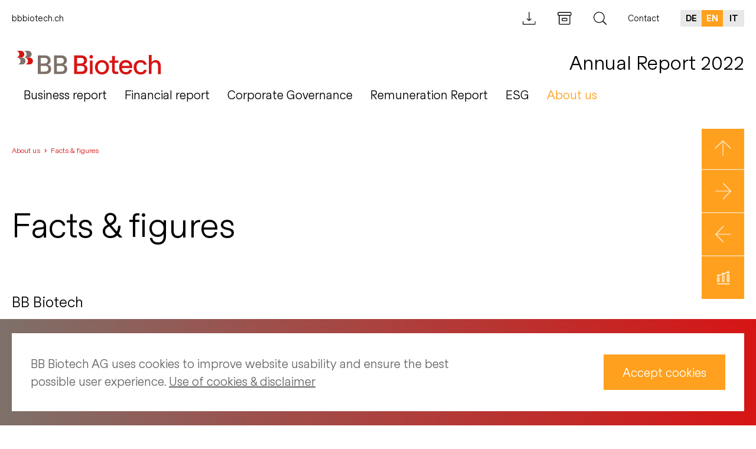

--- FILE ---
content_type: text/html; charset=UTF-8
request_url: https://report.bbbiotech.ch/2022/en/fact-figures/
body_size: 12084
content:
<!DOCTYPE html>
<html lang="en-US" class="no-js no-svg">
  <head>
    <meta charset="UTF-8">
    <meta name="viewport" content="width=device-width, initial-scale=1">
    <meta name="format-detection" content="telephone=no">

    <meta name='robots' content='max-image-preview:large' />
<link rel="alternate" hreflang="de" href="https://report.bbbiotech.ch/2022/de/fakten/" />
<link rel="alternate" hreflang="en" href="https://report.bbbiotech.ch/2022/en/fact-figures/" />
<link rel="alternate" hreflang="it" href="https://report.bbbiotech.ch/2022/it/fact-figures/" />
<link rel="alternate" hreflang="x-default" href="https://report.bbbiotech.ch/2022/de/fakten/" />
<link rel='stylesheet' id='classic-theme-styles-css' href='https://report.bbbiotech.ch/2022/wp/wp-includes/css/classic-themes.min.css?ver=1' media='all' />
<link rel='stylesheet' id='nswow_downloadcenter-css' href='https://report.bbbiotech.ch/2022/app/plugins/nhs-downloadcenter/style.min.css?ver=1.1.0.202301' media='all' />
<link rel='stylesheet' id='nswow_post_navigation-css' href='https://report.bbbiotech.ch/2022/app/plugins/nhs-menu-post-order/style.min.css?ver=1.1.0.202301' media='all' />
<link rel='stylesheet' id='nswow_notes-css' href='https://report.bbbiotech.ch/2022/app/plugins/nhs-notes/style.min.css?ver=2.1.0.202301' media='all' />
<link rel='stylesheet' id='wpml-legacy-dropdown-click-0-css' href='//report.bbbiotech.ch/2022/app/plugins/sitepress-multilingual-cms/templates/language-switchers/legacy-dropdown-click/style.min.css?ver=1' media='all' />
<link rel='stylesheet' id='theme-styles-css' href='https://report.bbbiotech.ch/2022/app/themes/bbbiotech-theme/dist/css/wordpress.css?ver=1.0.0' media='all' />
<link rel='stylesheet' id='print-styles-css' href='https://report.bbbiotech.ch/2022/app/themes/bbbiotech-theme/dist/css/print.css?ver=1.0.0' media='print' />
<link rel='stylesheet' id='nswow_core-css' href='https://report.bbbiotech.ch/2022/app/mu-plugins/nhs-core/src/../style.min.css?ver=1.1.0.202301' media='all' />
<script src='//report.bbbiotech.ch/2022/app/plugins/sitepress-multilingual-cms/templates/language-switchers/legacy-dropdown-click/script.min.js?ver=1' id='wpml-legacy-dropdown-click-0-js'></script>
<script src='https://report.bbbiotech.ch/2022/app/themes/bbbiotech-theme/dist/js/highcharts.js?ver=1.0.0' id='highcharts-js'></script>
<script src='https://report.bbbiotech.ch/2022/app/themes/bbbiotech-theme/dist/js/grouped-categories.js?ver=1.0.0' id='highcharts-grouped-categories-js'></script>
<script src='https://report.bbbiotech.ch/2022/app/themes/bbbiotech-theme/dist/js/highcharts-data.js?ver=1.0.0' id='highcharts-data-js'></script>
<link rel="canonical" href="https://report.bbbiotech.ch/2022/en/fact-figures/" />
<link rel='shortlink' href='https://report.bbbiotech.ch/2022/en/?p=9592' />
<script type="text/javascript">/*<![CDATA[*/  var NSContext = {"site":{"homeUrl":"https:\/\/report.bbbiotech.ch\/2022\/en\/","siteUrl":"https:\/\/report.bbbiotech.ch\/2022\/wp","ajaxUrl":"https:\/\/report.bbbiotech.ch\/2022\/wp\/wp-admin\/admin-ajax.php","restUrl":"https:\/\/report.bbbiotech.ch\/2022\/en\/wp-json\/"},"authenticated":false,"locale":"en_US","language":"en","user":[],"plugins":{"core":{"url":"https:\/\/report.bbbiotech.ch\/2022\/app\/mu-plugins\/nhs-core","version":"1.1.0.202301"},"cookies":{"url":"https:\/\/report.bbbiotech.ch\/2022\/app\/plugins\/nhs-cookies","version":"1.1.0.202301","scope":"\/2022\/en\/"},"dlc":{"url":"https:\/\/report.bbbiotech.ch\/2022\/app\/plugins\/nhs-downloadcenter","version":"1.1.0.202301","folderName":"downloads-bb-biotech-annual-report-2020"},"postnav":{"url":"https:\/\/report.bbbiotech.ch\/2022\/app\/plugins\/nhs-menu-post-order","version":"1.1.0.202301"},"notes":{"url":"https:\/\/report.bbbiotech.ch\/2022\/app\/plugins\/nhs-notes","version":"2.1.0.202301","noteParser":"legacy-v2","noteSelector":"table span.note","noteLinkClass":"note__link","execScripts":"","debug":false,"texts":{"reload":"Please reload the page.","notfound":"No content found","hint":"Please check your notes configuration and enable the debug log."},"matchedCategory":false},"seo":{"url":"https:\/\/report.bbbiotech.ch\/2022\/app\/plugins\/nhs-seo","version":"1.1.0.202301","googletagmanager":{"id":"WPZQ9D8"}}},"theme":{"url":"https:\/\/report.bbbiotech.ch\/2022\/app\/themes\/bbbiotech-theme","version":"1.0.0"},"token":"dzxiTzhKUiWgsuicEy0m5KMTirm3XmnA4ivk3po4S7PtOOdRDI8Av3tbrL94d+1cb88="};/*]]>*/</script><meta name="generator" content="WPML ver:4.5.14 stt:1,3,27;" />
		<noscript>
			<style>
				.nhscookie-note-section {
					display: block;
				}
			</style>
		</noscript>
		
		<style type="text/css">
			.nhscookie-note {
				background-color: #000000;
			}

			.nhscookie-note__text {
				color: #FFFFFF;
			}

			.nhscookie-note__button {
				background-color: #FFFFFF;
				color: #000000;
			}
		</style>
					<!-- NHS SEO Google Tag Manager -->
					<script>(function(w,d,s,l,i){w[l]=w[l]||[];w[l].push({'gtm.start':
								new Date().getTime(),event:'gtm.js'});var f=d.getElementsByTagName(s)[0],
							j=d.createElement(s),dl=l!='dataLayer'?'&l='+l:'';j.async=true;j.src=
							'https://www.googletagmanager.com/gtm.js?id='+i+dl;f.parentNode.insertBefore(j,f);
						})(window,document,'script','dataLayer','GTM-WPZQ9D8');</script>
					<!-- End NHS SEO Google Tag Manager -->
					<title>BB Biotech</title><meta name="description" content="Annual Report 2022" /><meta name="twitter:card" content="summary"><meta name="twitter:title" content="BB Biotech"><meta name="twitter:description" content="Annual Report 2022"><meta name="twitter:site" content="@BB_Biotech_AG"><meta name="twitter:creator" content="@BB_Biotech_AG"><meta name="twitter:image" content="https://report.bbbiotech.ch/2022/app/plugins/nhs-seo/web/assets/no-image.png?width=1024&height=512&mode=crop"><meta property="og:title" content="BB Biotech" /><meta property="og:type" content="article" /><meta property="og:url" content="https://report.bbbiotech.ch/2022/en/fact-figures/" /><meta property="og:description" content="Annual Report 2022" /><meta property="og:site_name" content="BB Biotech - Annual Report 2022" /><meta property="og:image" content="https://report.bbbiotech.ch/2022/app/plugins/nhs-seo/web/assets/no-image.png?width=1200&height=628&mode=crop" /><meta property="og:image:type" content="image/png" /><meta property="og:image:width" content="1200" /><meta property="og:image:height" content="628" />
<link rel="shortcut icon" type="image/x-icon" href="https://report.bbbiotech.ch/2022/app/themes/bbbiotech-theme/dist/favicon/favicon.ico">
<link rel="apple-touch-icon" sizes="57x57" href="https://report.bbbiotech.ch/2022/app/themes/bbbiotech-theme/dist/favicon/apple-icon.png">
<link rel="apple-touch-icon" sizes="57x57" href="https://report.bbbiotech.ch/2022/app/themes/bbbiotech-theme/dist/favicon/apple-icon-57x57.png">
<link rel="apple-touch-icon" sizes="60x60" href="https://report.bbbiotech.ch/2022/app/themes/bbbiotech-theme/dist/favicon/apple-icon-60x60.png">
<link rel="apple-touch-icon" sizes="72x72" href="https://report.bbbiotech.ch/2022/app/themes/bbbiotech-theme/dist/favicon/apple-icon-72x72.png">
<link rel="apple-touch-icon" sizes="76x76" href="https://report.bbbiotech.ch/2022/app/themes/bbbiotech-theme/dist/favicon/apple-icon-76x76.png">
<link rel="apple-touch-icon" sizes="114x114" href="https://report.bbbiotech.ch/2022/app/themes/bbbiotech-theme/dist/favicon/apple-icon-114x114.png">
<link rel="apple-touch-icon" sizes="120x120" href="https://report.bbbiotech.ch/2022/app/themes/bbbiotech-theme/dist/favicon/apple-icon-120x120.png">
<link rel="apple-touch-icon" sizes="144x144" href="https://report.bbbiotech.ch/2022/app/themes/bbbiotech-theme/dist/favicon/apple-icon-144x144.png">
<link rel="apple-touch-icon" sizes="152x152" href="https://report.bbbiotech.ch/2022/app/themes/bbbiotech-theme/dist/favicon/apple-icon-152x152.png">
<link rel="apple-touch-icon" sizes="180x180" href="https://report.bbbiotech.ch/2022/app/themes/bbbiotech-theme/dist/favicon/apple-icon-180x180.png">
<link rel="icon" type="image/png" sizes="192x192" href="https://report.bbbiotech.ch/2022/app/themes/bbbiotech-theme/dist/favicon/android-icon-36x36.png">
<link rel="icon" type="image/png" sizes="192x192" href="https://report.bbbiotech.ch/2022/app/themes/bbbiotech-theme/dist/favicon/android-icon-48x48.png">
<link rel="icon" type="image/png" sizes="192x192" href="https://report.bbbiotech.ch/2022/app/themes/bbbiotech-theme/dist/favicon/android-icon-72x72.png">
<link rel="icon" type="image/png" sizes="192x192" href="https://report.bbbiotech.ch/2022/app/themes/bbbiotech-theme/dist/favicon/android-icon-96x96.png">
<link rel="icon" type="image/png" sizes="192x192" href="https://report.bbbiotech.ch/2022/app/themes/bbbiotech-theme/dist/favicon/android-icon-144x144.png">
<link rel="icon" type="image/png" sizes="192x192" href="https://report.bbbiotech.ch/2022/app/themes/bbbiotech-theme/dist/favicon/android-icon-192x192.png">
<link rel="icon" type="image/png" sizes="32x32" href="https://report.bbbiotech.ch/2022/app/themes/bbbiotech-theme/dist/favicon/favicon-32x32.png">
<link rel="icon" type="image/png" sizes="96x96" href="https://report.bbbiotech.ch/2022/app/themes/bbbiotech-theme/dist/favicon/favicon-96x96.png">
<link rel="icon" type="image/png" sizes="16x16" href="https://report.bbbiotech.ch/2022/app/themes/bbbiotech-theme/dist/favicon/favicon-16x16.png">
<meta name="msapplication-TileImage" content="https://report.bbbiotech.ch/2022/app/themes/bbbiotech-theme/dist/favicon/ms-icon-144x144.png">
  </head>

  <body class="post-template-default single single-post postid-9592 single-format-standard wp wp-production">
    					<!-- NHS SEO Google Tag Manager (noscript) -->
					<noscript><iframe src="https://www.googletagmanager.com/ns.html?id=GTM-WPZQ9D8" height="0" width="0" style="display:none;visibility:hidden"></iframe></noscript>
					<!-- End NHS SEO Google Tag Manager (noscript) -->
					
    <header class="header">
      <div id="ie-11-support">IE 11 is a very old Browser and it`s not supported on this site</div>
      <div class="header__top">
        <div class="header__links">
          <div class="header__links-menu">
            <ul id="links-menu" class="menu-horizontal menu-horizontal--level-0 menu-horizontal--links"><li id='menu-horizontal-item-9340' class='menu-horizontal__item menu-horizontal__item--level-0 menu-horizontal__item--has-no-children'><a target='_blank' href='https://www.bbbiotech.ch/ch-en/private' class='menu-horizontal__link menu-horizontal__link--level-0'><span class='menu-horizontal__link-text'>bbbiotech.ch</span></a></li><li class='menu-horizontal__item'><span class='menu-horizontal__separator'></span></li></ul>          </div>
        </div>
        <div class="header__meta">
                                <a href="https://report.bbbiotech.ch/2022/en/download-center/" class="header__meta-link">
              <span class="nhs-icon"><svg class="svg svg-download" viewBox="0 0 23 23" xmlns="http://www.w3.org/2000/svg"><g fill="currentColor" fill-rule="nonzero"><path d="M21.03 15.807c-.351 0-.631.28-.631.631v3.996H1.297v-4.031c0-.35-.28-.63-.631-.63-.35 0-.631.28-.631.63v4.346c0 .49.49.911 1.087.911h19.382c.596 0 1.086-.385 1.086-.911v-4.346c.07-.315-.21-.596-.56-.596zM9.779 14.79c.315.281.7.456 1.086.456.386 0 .771-.14 1.052-.42l2.698-2.594a.614.614 0 000-.876.614.614 0 00-.876 0l-2.278 2.208V.701c0-.35-.28-.63-.63-.63-.351 0-.632.28-.632.63v12.828l-2.278-2.243a.614.614 0 00-.876 0 .614.614 0 000 .876l2.734 2.629z"/></g></svg></span>            </a>
          
                      <a target="_blank" href="https://www.bbbiotech.ch/all-en/all/investors/finance-reporting" class="header__meta-link">
              <span class="nhs-icon"><svg class="svg svg-archive" viewBox="0 0 25 23" xmlns="http://www.w3.org/2000/svg"><g fill="currentColor" fill-rule="nonzero"><path d="M21.526.342H2.054A1.964 1.964 0 00.076 2.32v2.396c0 1.103.875 1.978 1.978 1.978h.038v13.045c0 1.102.874 1.977 1.977 1.977H19.51a1.964 1.964 0 001.978-1.977V6.694h.038a1.964 1.964 0 001.978-1.978V2.32A1.988 1.988 0 0021.526.342zm-1.37 19.397a.666.666 0 01-.646.646H4.07a.666.666 0 01-.647-.646V6.694h16.734v13.045zm2.017-15.023a.666.666 0 01-.647.646H2.054a.666.666 0 01-.647-.646V2.32c0-.342.304-.647.647-.647h19.434c.342 0 .647.305.647.647v2.396h.038z"/><path d="M8.557 15.707h6.504c.798 0 1.445-.646 1.445-1.445V11.79c0-.799-.647-1.445-1.445-1.445H8.557c-.798 0-1.445.646-1.445 1.445v2.472c0 .799.647 1.445 1.445 1.445zm-.114-3.917c0-.038.038-.114.114-.114h6.504c.038 0 .114.038.114.114v2.472c0 .038-.038.114-.114.114H8.557c-.038 0-.114-.038-.114-.114V11.79z"/></g></svg></span>            </a>
          
          <a class="header__meta-link" href="https://report.bbbiotech.ch/2022/en/?s=">
            <span class="nhs-icon"><svg class="svg svg-search" viewBox="0 0 22 22" xmlns="http://www.w3.org/2000/svg"><g fill="currentColor" fill-rule="nonzero"><path d="M9.351 18.73C4.2 18.73 0 14.524 0 9.365S4.2 0 9.351 0c5.152 0 9.351 4.206 9.351 9.365 0 5.16-4.167 9.365-9.35 9.365zm0-17.481c-4.462 0-8.104 3.647-8.104 8.116 0 4.47 3.642 8.117 8.104 8.117 4.463 0 8.105-3.648 8.105-8.117.032-4.502-3.61-8.116-8.105-8.116z"/><path d="M15.29 15.28a.83.83 0 011.181 0l5.283 5.29a.834.834 0 010 1.184.83.83 0 01-1.181 0l-5.283-5.291a.834.834 0 010-1.183z"/></g></svg></span>          </a>

          <div class="header__contact-menu">
            <ul id="contact-menu" class="menu-horizontal menu-horizontal--level-0 menu-horizontal--links"><li id='menu-horizontal-item-9305' class='menu-horizontal__item menu-horizontal__item--level-0 menu-horizontal__item--has-no-children'><a href='https://report.bbbiotech.ch/2022/en/contact/' class='menu-horizontal__link menu-horizontal__link--level-0'><span class='menu-horizontal__link-text'>Contact</span></a></li><li class='menu-horizontal__item'><span class='menu-horizontal__separator'></span></li></ul>          </div>
                                <div class="header__languages">
                              <a href="https://report.bbbiotech.ch/2022/de/fakten/"
                   class="header__language-link">
                  de                </a>
                              <a href="https://report.bbbiotech.ch/2022/en/fact-figures/"
                   class="header__language-link header__language-link--active">
                  en                </a>
                              <a href="https://report.bbbiotech.ch/2022/it/fact-figures/"
                   class="header__language-link">
                  it                </a>
                          </div>
                  </div>
      </div>
      <div class="header__bottom">
        <div class="header__bottom-inner">
          <div class="header__hamburger">
                        <span class="header__byline header__byline--mobile">
              Annual Report 2022            </span>
            <button class="hamburger js-menu-toggle" type="button">
              <span class="hamburger__text">
                                              </span>
              <span class="hamburger__burger">
              <span class="hamburger__line hamburger__line--top"></span>
              <span class="hamburger__line hamburger__line--short"></span>
              <span class="hamburger__line hamburger__line--bottom"></span>
            </span>
            </button>
          </div>
          <div class="header__logo">
            <a class="header__logo-link header__logo-link--full" href="https://report.bbbiotech.ch/2022/en/">
              <span class="nhs-icon"><svg version="1.0" class="svg svg-logo" xmlns="http://www.w3.org/2000/svg" viewBox="0 0 141.7 23.2"><path fill="#7E706A" d="M34.1 17.9c0 3-2.2 4.9-5.5 4.9H21V4.5h7c3.4 0 5.6 1.9 5.6 5 0 2-1 3.3-2.9 4v.1c2.1.4 3.4 2.1 3.4 4.3zm-6.6-11h-3.7v5.5h3.7c2 0 3.2-1 3.2-2.8.1-1.7-1.1-2.7-3.2-2.7zm3.8 10.7c0-1.8-1.2-2.8-3.3-2.8h-4.1v5.6H28c2.2 0 3.3-.9 3.3-2.8zM49.9 17.9c0 3-2.2 4.9-5.5 4.9h-7.5V4.5h7c3.4 0 5.6 1.9 5.6 5 0 2-1 3.3-2.9 4v.1c2.1.4 3.3 2.1 3.3 4.3zm-6.5-11h-3.7v5.5h3.7c2 0 3.2-1 3.2-2.8 0-1.7-1.2-2.7-3.2-2.7zm3.7 10.7c0-1.8-1.2-2.8-3.3-2.8h-4.1v5.6h4.1c2.2 0 3.3-.9 3.3-2.8z"/><path fill="#D71414" d="M69.7 17.9c0 3-2.2 4.9-5.5 4.9h-7.5V4.5h7c3.4 0 5.6 1.9 5.6 5 0 2-1 3.3-2.9 4v.1c2.1.4 3.3 2.1 3.3 4.3zm-6.5-11h-3.7v5.5h3.7c2 0 3.2-1 3.2-2.8 0-1.7-1.2-2.7-3.2-2.7zm3.7 10.7c0-1.8-1.2-2.8-3.3-2.8h-4.1v5.6h4.1c2.2 0 3.3-.9 3.3-2.8zM71.7 5.9c0-1 .8-1.8 1.8-1.8s1.7.8 1.7 1.8-.7 1.7-1.7 1.7-1.8-.8-1.8-1.7zm.4 3.6h2.7v13.4h-2.7V9.5zM77.1 16.2c0-4.1 2.9-7.1 6.9-7.1s6.9 3 6.9 7.1-2.9 7.1-6.9 7.1-6.9-3.1-6.9-7.1zm11.1 0c0-2.8-1.8-4.8-4.2-4.8-2.4 0-4.2 2-4.2 4.8S81.6 21 84 21c2.4-.1 4.2-2.1 4.2-4.8zM96.5 11.8V19c0 1.2.4 1.5 1.5 1.5h2v2.3h-2.4c-2.4 0-3.7-1.2-3.7-3.5v-7.6h-2.4V9.5h2.4V5.1h2.7v4.4h3.5v2.3h-3.6zM113.7 17h-10.2c.3 2.5 1.7 3.9 4 3.9 1.8 0 3-.8 3.3-2.3h2.7c-.4 2.9-2.7 4.6-6 4.6-4.1 0-6.7-2.8-6.7-7.1s2.5-7 6.6-7c3.9 0 6.3 2.5 6.3 6.7V17zm-10.1-2.2h7.4c-.1-2.1-1.4-3.4-3.6-3.4-2.1 0-3.4 1.3-3.8 3.4zM115.1 16.2c0-4.2 2.7-7.1 6.8-7.1 3.3 0 5.5 1.7 6 4.6h-2.7c-.3-1.5-1.5-2.3-3.2-2.3-2.6 0-4.1 1.8-4.1 4.8s1.6 4.8 4.1 4.8c1.8 0 2.9-.8 3.2-2.3h2.7c-.4 2.9-2.7 4.6-6 4.6-4.1-.1-6.8-2.9-6.8-7.1zM130 4.1h2.7v7.2h.1c.9-1.4 2.3-2.2 3.9-2.2 3 0 5 2.2 5 5.6v8.2H139V15c0-2.3-1.1-3.6-3.1-3.6s-3.3 1.6-3.3 4.1v7.3H130V4.1z"/><path fill="#7E706A" d="M5.5 6.7H.7C2.5 6.7 4 8.2 4 10.1c0 1.7-1.2 3.1-2.8 3.3h4.3c1.9 0 3.4-1.5 3.4-3.4S7.4 6.7 5.5 6.7z"/><path fill="#D71414" d="M4.3 0H0c1.6.3 2.8 1.7 2.8 3.3C2.8 5 1.6 6.4 0 6.7h4.3c1.9 0 3.4-1.5 3.4-3.4C7.7 1.5 6.2 0 4.3 0zM12.8 6.7H7.9c1.9 0 3.4 1.5 3.4 3.4 0 1.7-1.2 3.1-2.8 3.3h4.3c1.9 0 3.4-1.5 3.4-3.4s-1.6-3.3-3.4-3.3z"/><path fill="#7E706A" d="M11.5 0H7.2C8.8.3 10 1.7 10 3.4c0 1.6-1.2 3-2.8 3.3h4.3c1.9 0 3.4-1.5 3.4-3.4 0-1.8-1.5-3.3-3.4-3.3z"/></svg></span>            </a>
            <span class="header__byline header__byline--desktop">
              Annual Report 2022            </span>
          </div>
        </div>
        <div class="header__navigation">
          <div class="header__navigation-inner">
            <ul id="main-menu" class="main-menu main-menu--level-0 main-menu--main"><li id='main-menu-item-9334' class='main-menu__item main-menu__item--level-0 main-menu__item--has-children'><a href='#' class='main-menu__link main-menu__link--level-0'><span class='main-menu__link-text'>Business report</span><span class="main-menu__icon"><span class="nhs-icon"><svg xmlns="http://www.w3.org/2000/svg" class="svg svg-menu-toggler" fill="none" viewBox="0 0 24 24" stroke="currentColor"><path stroke-linecap="round" stroke-linejoin="round" stroke-width="2" d="M12 4v16m8-8H4"/></svg></span></span></a>
	<div class="main-menu__wrap main-menu__wrap--level-1"><ul class="main-menu main-menu--level-1"><div class="main-menu__inner main-menu__inner--level-1">
    <li id='main-menu-item-9752' class='main-menu__item main-menu__item--level-1 main-menu__item--has-children'>
		<div class="main-menu__wrap main-menu__wrap--level-2"><ul class="main-menu main-menu--level-2"><div class="main-menu__inner main-menu__inner--level-2">
        <li id='main-menu-item-9403' class='main-menu__item main-menu__item--level-2 main-menu__item--has-no-children'><a href='https://report.bbbiotech.ch/2022/en/shareholder-letter/' class='main-menu__link main-menu__link--level-2'><span class='main-menu__link-text'>Shareholder letter</span></a></li>
        <li id='main-menu-item-9567' class='main-menu__item main-menu__item--level-2 main-menu__item--has-no-children'><a href='https://report.bbbiotech.ch/2022/en/performance-multi-year-comparison/' class='main-menu__link main-menu__link--level-2'><span class='main-menu__link-text'>Performance/Multi-year comparison</span></a></li>
        <li id='main-menu-item-9613' class='main-menu__item main-menu__item--level-2 main-menu__item--has-no-children'><a href='https://report.bbbiotech.ch/2022/en/video-update/' class='main-menu__link main-menu__link--level-2'><span class='main-menu__link-text'>Video Update Dr. Daniel Koller</span></a></li>
</div></ul></div></li>
    <li id='main-menu-item-9756' class='main-menu__item main-menu__item--level-1 main-menu__item--has-children'>
		<div class="main-menu__wrap main-menu__wrap--level-2"><ul class="main-menu main-menu--level-2"><div class="main-menu__inner main-menu__inner--level-2">
        <li id='main-menu-item-9609' class='main-menu__item main-menu__item--level-2 main-menu__item--has-no-children'><a href='https://report.bbbiotech.ch/2022/en/portfolio-update-q4-2021/' class='main-menu__link main-menu__link--level-2'><span class='main-menu__link-text'>Portfolio Update Q4 2022</span></a></li>
        <li id='main-menu-item-9644' class='main-menu__item main-menu__item--level-2 main-menu__item--has-no-children'><a href='https://report.bbbiotech.ch/2022/en/outlook/' class='main-menu__link main-menu__link--level-2'><span class='main-menu__link-text'>Outlook</span></a></li>
</div></ul></div></li>
    <li id='main-menu-item-9764' class='main-menu__item main-menu__item--level-1 main-menu__item--has-children'>
		<div class="main-menu__wrap main-menu__wrap--level-2"><ul class="main-menu main-menu--level-2"><div class="main-menu__inner main-menu__inner--level-2">
        <li id='main-menu-item-9549' class='main-menu__item main-menu__item--level-2 main-menu__item--has-no-children'><a href='https://report.bbbiotech.ch/2022/en/portfolio/' class='main-menu__link main-menu__link--level-2'><span class='main-menu__link-text'>Portfolio at a glance</span></a></li>
        <li id='main-menu-item-935' class='main-menu__item main-menu__item--level-2 main-menu__item--has-no-children'><a href='https://report.bbbiotech.ch/2022/en/portfolio-interactive/' class='main-menu__link main-menu__link--level-2'><span class='main-menu__link-text'>Portfolio interactive</span></a></li>
</div></ul></div></li>
</div></ul></div></li>
<li id='main-menu-item-9335' class='main-menu__item main-menu__item--level-0 main-menu__item--has-children'><a href='#' class='main-menu__link main-menu__link--level-0'><span class='main-menu__link-text'>Financial report</span><span class="main-menu__icon"><span class="nhs-icon"><svg xmlns="http://www.w3.org/2000/svg" class="svg svg-menu-toggler" fill="none" viewBox="0 0 24 24" stroke="currentColor"><path stroke-linecap="round" stroke-linejoin="round" stroke-width="2" d="M12 4v16m8-8H4"/></svg></span></span></a>
	<div class="main-menu__wrap main-menu__wrap--level-1"><ul class="main-menu main-menu--level-1"><div class="main-menu__inner main-menu__inner--level-1">
    <li id='main-menu-item-9767' class='main-menu__item main-menu__item--level-1 main-menu__item--has-children'>
		<div class="main-menu__wrap main-menu__wrap--level-2"><ul class="main-menu main-menu--level-2"><div class="main-menu__inner main-menu__inner--level-2">
        <li id='main-menu-item-9768' class='main-menu__item main-menu__item--level-2 main-menu__item--has-children'><h3 class='main-menu__title'><span class='main-menu__link-text'>Consolidated financial statements</span></h3>
			<div class="main-menu__wrap main-menu__wrap--level-3"><ul class="main-menu main-menu--level-3"><div class="main-menu__inner main-menu__inner--level-3">
            <li id='main-menu-item-9619' class='main-menu__item main-menu__item--level-3 main-menu__item--has-no-children'><a href='https://report.bbbiotech.ch/2022/en/consolidated-balance-sheet/' class='main-menu__link main-menu__link--level-3'><span class='main-menu__link-text'>Consolidated balance sheet as at December 31</span></a></li>
            <li id='main-menu-item-9493' class='main-menu__item main-menu__item--level-3 main-menu__item--has-no-children'><a href='https://report.bbbiotech.ch/2022/en/consolidated-statement-of-comprehensive-income/' class='main-menu__link main-menu__link--level-3'><span class='main-menu__link-text'>Consolidated statement of comprehensive income for the year ended December 31</span></a></li>
            <li id='main-menu-item-9498' class='main-menu__item main-menu__item--level-3 main-menu__item--has-no-children'><a href='https://report.bbbiotech.ch/2022/en/consolidated-statement-of-changes-in-equity/' class='main-menu__link main-menu__link--level-3'><span class='main-menu__link-text'>Consolidated statement of changes in equity for the year ended December 31</span></a></li>
            <li id='main-menu-item-9499' class='main-menu__item main-menu__item--level-3 main-menu__item--has-no-children'><a href='https://report.bbbiotech.ch/2022/en/consolidated-statement-of-cash-flow/' class='main-menu__link main-menu__link--level-3'><span class='main-menu__link-text'>Consolidated statement of cash flow for the year ended December 31</span></a></li>
            <li id='main-menu-item-17' class='main-menu__item main-menu__item--level-3 main-menu__item--has-no-children'><a href='https://report.bbbiotech.ch/2022/en/category/notes-group_en/' class='main-menu__link main-menu__link--level-3'><span class='main-menu__link-text'>Notes to the consolidated financial statements</span></a></li>
            <li id='main-menu-item-9406' class='main-menu__item main-menu__item--level-3 main-menu__item--has-no-children'><a href='https://report.bbbiotech.ch/2022/en/report-on-the-audit-of-the-consolidated-financial-statements/' class='main-menu__link main-menu__link--level-3'><span class='main-menu__link-text'>Report on the audit of the consolidated financial statements</span></a></li>
</div></ul></div></li>
</div></ul></div></li>
    <li id='main-menu-item-9776' class='main-menu__item main-menu__item--level-1 main-menu__item--has-children'>
		<div class="main-menu__wrap main-menu__wrap--level-2"><ul class="main-menu main-menu--level-2"><div class="main-menu__inner main-menu__inner--level-2">
        <li id='main-menu-item-9775' class='main-menu__item main-menu__item--level-2 main-menu__item--has-children'><h3 class='main-menu__title'><span class='main-menu__link-text'>Financial statements BB Biotech AG</span></h3>
			<div class="main-menu__wrap main-menu__wrap--level-3"><ul class="main-menu main-menu--level-3"><div class="main-menu__inner main-menu__inner--level-3">
            <li id='main-menu-item-9522' class='main-menu__item main-menu__item--level-3 main-menu__item--has-no-children'><a href='https://report.bbbiotech.ch/2022/en/balance-sheet/' class='main-menu__link main-menu__link--level-3'><span class='main-menu__link-text'>Balance sheet as at December 31</span></a></li>
            <li id='main-menu-item-9524' class='main-menu__item main-menu__item--level-3 main-menu__item--has-no-children'><a href='https://report.bbbiotech.ch/2022/en/statement-of-income/' class='main-menu__link main-menu__link--level-3'><span class='main-menu__link-text'>Statement of income for the year ended December 31</span></a></li>
            <li id='main-menu-item-16' class='main-menu__item main-menu__item--level-3 main-menu__item--has-no-children'><a href='https://report.bbbiotech.ch/2022/en/category/notes_en/' class='main-menu__link main-menu__link--level-3'><span class='main-menu__link-text'>Notes to the financial statements BB Biotech AG</span></a></li>
            <li id='main-menu-item-9517' class='main-menu__item main-menu__item--level-3 main-menu__item--has-no-children'><a href='https://report.bbbiotech.ch/2022/en/report-on-the-audit-of-the-financial-statements/' class='main-menu__link main-menu__link--level-3'><span class='main-menu__link-text'>Report on the audit of the financial statements</span></a></li>
</div></ul></div></li>
</div></ul></div></li>
</div></ul></div></li>
<li id='main-menu-item-9336' class='main-menu__item main-menu__item--level-0 main-menu__item--has-children'><a href='#' class='main-menu__link main-menu__link--level-0'><span class='main-menu__link-text'>Corporate Governance</span><span class="main-menu__icon"><span class="nhs-icon"><svg xmlns="http://www.w3.org/2000/svg" class="svg svg-menu-toggler" fill="none" viewBox="0 0 24 24" stroke="currentColor"><path stroke-linecap="round" stroke-linejoin="round" stroke-width="2" d="M12 4v16m8-8H4"/></svg></span></span></a>
	<div class="main-menu__wrap main-menu__wrap--level-1"><ul class="main-menu main-menu--level-1"><div class="main-menu__inner main-menu__inner--level-1">
    <li id='main-menu-item-9781' class='main-menu__item main-menu__item--level-1 main-menu__item--has-children'>
		<div class="main-menu__wrap main-menu__wrap--level-2"><ul class="main-menu main-menu--level-2"><div class="main-menu__inner main-menu__inner--level-2">
        <li id='main-menu-item-9784' class='main-menu__item main-menu__item--level-2 main-menu__item--has-no-children'><a href='https://report.bbbiotech.ch/2022/en/category/cg_en/' class='main-menu__link main-menu__link--level-2'><span class='main-menu__link-text'>Corporate Governance</span></a></li>
        <li id='main-menu-item-9785' class='main-menu__item main-menu__item--level-2 main-menu__item--has-no-children'><a href='https://report.bbbiotech.ch/2022/en/category/cg_en#anchor-1' class='main-menu__link main-menu__link--level-2'><span class='main-menu__link-text'>1. Introductory remarks with respect to the specific structure of BB Biotech AG as an investment company</span></a></li>
        <li id='main-menu-item-9786' class='main-menu__item main-menu__item--level-2 main-menu__item--has-no-children'><a href='https://report.bbbiotech.ch/2022/en/category/cg_en#anchor-2' class='main-menu__link main-menu__link--level-2'><span class='main-menu__link-text'>2. Group structure and shareholders</span></a></li>
        <li id='main-menu-item-9788' class='main-menu__item main-menu__item--level-2 main-menu__item--has-no-children'><a href='https://report.bbbiotech.ch/2022/en/category/cg_en#anchor-3' class='main-menu__link main-menu__link--level-2'><span class='main-menu__link-text'>3. Capital structure</span></a></li>
        <li id='main-menu-item-9789' class='main-menu__item main-menu__item--level-2 main-menu__item--has-no-children'><a href='https://report.bbbiotech.ch/2022/en/category/cg_en#anchor-4' class='main-menu__link main-menu__link--level-2'><span class='main-menu__link-text'>4. Limitations on transferability</span></a></li>
</div></ul></div></li>
    <li id='main-menu-item-9782' class='main-menu__item main-menu__item--level-1 main-menu__item--has-children'>
		<div class="main-menu__wrap main-menu__wrap--level-2"><ul class="main-menu main-menu--level-2"><div class="main-menu__inner main-menu__inner--level-2">
        <li id='main-menu-item-9787' class='main-menu__item main-menu__item--level-2 main-menu__item--has-no-children'><a href='https://report.bbbiotech.ch/2022/en/category/cg_en#anchor-5' class='main-menu__link main-menu__link--level-2'><span class='main-menu__link-text'>5. Board of Directors</span></a></li>
        <li id='main-menu-item-9790' class='main-menu__item main-menu__item--level-2 main-menu__item--has-no-children'><a href='https://report.bbbiotech.ch/2022/en/category/cg_en#anchor-6' class='main-menu__link main-menu__link--level-2'><span class='main-menu__link-text'>6. Investment management</span></a></li>
        <li id='main-menu-item-9791' class='main-menu__item main-menu__item--level-2 main-menu__item--has-no-children'><a href='https://report.bbbiotech.ch/2022/en/category/cg_en#anchor-7' class='main-menu__link main-menu__link--level-2'><span class='main-menu__link-text'>7. Remuneration</span></a></li>
        <li id='main-menu-item-9792' class='main-menu__item main-menu__item--level-2 main-menu__item--has-no-children'><a href='https://report.bbbiotech.ch/2022/en/category/cg_en#anchor-8' class='main-menu__link main-menu__link--level-2'><span class='main-menu__link-text'>8. Shareholders’ participation rights</span></a></li>
</div></ul></div></li>
    <li id='main-menu-item-9783' class='main-menu__item main-menu__item--level-1 main-menu__item--has-children'>
		<div class="main-menu__wrap main-menu__wrap--level-2"><ul class="main-menu main-menu--level-2"><div class="main-menu__inner main-menu__inner--level-2">
        <li id='main-menu-item-9793' class='main-menu__item main-menu__item--level-2 main-menu__item--has-no-children'><a href='https://report.bbbiotech.ch/2022/en/category/cg_en#anchor-9' class='main-menu__link main-menu__link--level-2'><span class='main-menu__link-text'>9. Change-of-control and defensive measures</span></a></li>
        <li id='main-menu-item-9794' class='main-menu__item main-menu__item--level-2 main-menu__item--has-no-children'><a href='https://report.bbbiotech.ch/2022/en/category/cg_en#anchor-10' class='main-menu__link main-menu__link--level-2'><span class='main-menu__link-text'>10. Audits</span></a></li>
        <li id='main-menu-item-9795' class='main-menu__item main-menu__item--level-2 main-menu__item--has-no-children'><a href='https://report.bbbiotech.ch/2022/en/category/cg_en#anchor-11' class='main-menu__link main-menu__link--level-2'><span class='main-menu__link-text'>11. Trading in own securities</span></a></li>
        <li id='main-menu-item-9796' class='main-menu__item main-menu__item--level-2 main-menu__item--has-no-children'><a href='https://report.bbbiotech.ch/2022/en/category/cg_en#anchor-12' class='main-menu__link main-menu__link--level-2'><span class='main-menu__link-text'>12. Information policy</span></a></li>
        <li id='main-menu-item-9797' class='main-menu__item main-menu__item--level-2 main-menu__item--has-no-children'><a href='https://report.bbbiotech.ch/2022/en/category/cg_en#anchor-13' class='main-menu__link main-menu__link--level-2'><span class='main-menu__link-text'>13. Trading blackout periods</span></a></li>
</div></ul></div></li>
</div></ul></div></li>
<li id='main-menu-item-9337' class='main-menu__item main-menu__item--level-0 main-menu__item--has-children'><a href='#' class='main-menu__link main-menu__link--level-0'><span class='main-menu__link-text'>Remuneration Report</span><span class="main-menu__icon"><span class="nhs-icon"><svg xmlns="http://www.w3.org/2000/svg" class="svg svg-menu-toggler" fill="none" viewBox="0 0 24 24" stroke="currentColor"><path stroke-linecap="round" stroke-linejoin="round" stroke-width="2" d="M12 4v16m8-8H4"/></svg></span></span></a>
	<div class="main-menu__wrap main-menu__wrap--level-1"><ul class="main-menu main-menu--level-1"><div class="main-menu__inner main-menu__inner--level-1">
    <li id='main-menu-item-9798' class='main-menu__item main-menu__item--level-1 main-menu__item--has-children'>
		<div class="main-menu__wrap main-menu__wrap--level-2"><ul class="main-menu main-menu--level-2"><div class="main-menu__inner main-menu__inner--level-2">
        <li id='main-menu-item-9801' class='main-menu__item main-menu__item--level-2 main-menu__item--has-no-children'><a href='https://report.bbbiotech.ch/2022/en/category/rr_en' class='main-menu__link main-menu__link--level-2'><span class='main-menu__link-text'>Remuneration Report</span></a></li>
        <li id='main-menu-item-9802' class='main-menu__item main-menu__item--level-2 main-menu__item--has-no-children'><a href='https://report.bbbiotech.ch/2022/en/category/rr_en#anchor-1' class='main-menu__link main-menu__link--level-2'><span class='main-menu__link-text'>1. Responsibilities and authorities with respect to remuneration</span></a></li>
        <li id='main-menu-item-9803' class='main-menu__item main-menu__item--level-2 main-menu__item--has-no-children'><a href='https://report.bbbiotech.ch/2022/en/category/rr_en#anchor-2' class='main-menu__link main-menu__link--level-2'><span class='main-menu__link-text'>2. Remuneration of the members of the Board of Directors</span></a></li>
</div></ul></div></li>
    <li id='main-menu-item-9799' class='main-menu__item main-menu__item--level-1 main-menu__item--has-children'>
		<div class="main-menu__wrap main-menu__wrap--level-2"><ul class="main-menu main-menu--level-2"><div class="main-menu__inner main-menu__inner--level-2">
        <li id='main-menu-item-9804' class='main-menu__item main-menu__item--level-2 main-menu__item--has-no-children'><a href='https://report.bbbiotech.ch/2022/en/category/rr_en#anchor-3' class='main-menu__link main-menu__link--level-2'><span class='main-menu__link-text'>3. Remuneration of related parties at non-market conditions</span></a></li>
        <li id='main-menu-item-9805' class='main-menu__item main-menu__item--level-2 main-menu__item--has-no-children'><a href='https://report.bbbiotech.ch/2022/en/category/rr_en#anchor-4' class='main-menu__link main-menu__link--level-2'><span class='main-menu__link-text'>4. Remuneration of former members of the corporate bodies</span></a></li>
        <li id='main-menu-item-9806' class='main-menu__item main-menu__item--level-2 main-menu__item--has-no-children'><a href='https://report.bbbiotech.ch/2022/en/category/rr_en#anchor-5' class='main-menu__link main-menu__link--level-2'><span class='main-menu__link-text'>5. Loans and credits to the members of the Board of Directors</span></a></li>
</div></ul></div></li>
    <li id='main-menu-item-9800' class='main-menu__item main-menu__item--level-1 main-menu__item--has-children'>
		<div class="main-menu__wrap main-menu__wrap--level-2"><ul class="main-menu main-menu--level-2"><div class="main-menu__inner main-menu__inner--level-2">
        <li id='main-menu-item-9807' class='main-menu__item main-menu__item--level-2 main-menu__item--has-no-children'><a href='https://report.bbbiotech.ch/2022/en/category/rr_en#anchor-6' class='main-menu__link main-menu__link--level-2'><span class='main-menu__link-text'>6. Contractual terms at retirement from BB Biotech AG</span></a></li>
        <li id='main-menu-item-9808' class='main-menu__item main-menu__item--level-2 main-menu__item--has-no-children'><a href='https://report.bbbiotech.ch/2022/en/category/rr_en#anchor-7' class='main-menu__link main-menu__link--level-2'><span class='main-menu__link-text'>7. Management contracts</span></a></li>
</div></ul></div></li>
</div></ul></div></li>
<li id='main-menu-item-9338' class='main-menu__item main-menu__item--level-0 main-menu__item--has-children'><a href='#' class='main-menu__link main-menu__link--level-0'><span class='main-menu__link-text'>ESG</span><span class="main-menu__icon"><span class="nhs-icon"><svg xmlns="http://www.w3.org/2000/svg" class="svg svg-menu-toggler" fill="none" viewBox="0 0 24 24" stroke="currentColor"><path stroke-linecap="round" stroke-linejoin="round" stroke-width="2" d="M12 4v16m8-8H4"/></svg></span></span></a>
	<div class="main-menu__wrap main-menu__wrap--level-1"><ul class="main-menu main-menu--level-1"><div class="main-menu__inner main-menu__inner--level-1">
    <li id='main-menu-item-9810' class='main-menu__item main-menu__item--level-1 main-menu__item--has-children'>
		<div class="main-menu__wrap main-menu__wrap--level-2"><ul class="main-menu main-menu--level-2"><div class="main-menu__inner main-menu__inner--level-2">
        <li id='main-menu-item-9412' class='main-menu__item main-menu__item--level-2 main-menu__item--has-no-children'><a href='https://report.bbbiotech.ch/2022/en/foreword/' class='main-menu__link main-menu__link--level-2'><span class='main-menu__link-text'>Foreword</span></a></li>
        <li id='main-menu-item-10021' class='main-menu__item main-menu__item--level-2 main-menu__item--has-no-children'><a href='https://report.bbbiotech.ch/2022/en/sustainability-achievements-2022/' class='main-menu__link main-menu__link--level-2'><span class='main-menu__link-text'>Sustainability achievements</span></a></li>
        <li id='main-menu-item-10015' class='main-menu__item main-menu__item--level-2 main-menu__item--has-no-children'><a href='https://report.bbbiotech.ch/2022/en/sustainability-strategy/' class='main-menu__link main-menu__link--level-2'><span class='main-menu__link-text'>Sustainability Strategy</span></a></li>
        <li id='main-menu-item-9659' class='main-menu__item main-menu__item--level-2 main-menu__item--has-no-children'><a href='https://report.bbbiotech.ch/2022/en/sustainable-development-goals-sdgs/' class='main-menu__link main-menu__link--level-2'><span class='main-menu__link-text'>Sustainable Development Goals (SDGs)</span></a></li>
</div></ul></div></li>
    <li id='main-menu-item-9811' class='main-menu__item main-menu__item--level-1 main-menu__item--has-children'>
		<div class="main-menu__wrap main-menu__wrap--level-2"><ul class="main-menu main-menu--level-2"><div class="main-menu__inner main-menu__inner--level-2">
        <li id='main-menu-item-9608' class='main-menu__item main-menu__item--level-2 main-menu__item--has-no-children'><a href='https://report.bbbiotech.ch/2022/en/sustainability-at-board-of-directors-level/' class='main-menu__link main-menu__link--level-2'><span class='main-menu__link-text'>Sustainability at Board of Directors level</span></a></li>
        <li id='main-menu-item-9668' class='main-menu__item main-menu__item--level-2 main-menu__item--has-no-children'><a href='https://report.bbbiotech.ch/2022/en/sustainability-at-investment-manager-level/' class='main-menu__link main-menu__link--level-2'><span class='main-menu__link-text'>Sustainability at Investment Manager level</span></a></li>
        <li id='main-menu-item-10088' class='main-menu__item main-menu__item--level-2 main-menu__item--has-no-children'><a href='https://report.bbbiotech.ch/2022/en/sustainability-at-portfolio-level/' class='main-menu__link main-menu__link--level-2'><span class='main-menu__link-text'>Sustainability at BB Biotech AG’s portfolio level</span></a></li>
</div></ul></div></li>
    <li id='main-menu-item-10047' class='main-menu__item main-menu__item--level-1 main-menu__item--has-children'>
		<div class="main-menu__wrap main-menu__wrap--level-2"><ul class="main-menu main-menu--level-2"><div class="main-menu__inner main-menu__inner--level-2">
        <li id='main-menu-item-10035' class='main-menu__item main-menu__item--level-2 main-menu__item--has-no-children'><a href='https://report.bbbiotech.ch/2022/en/annex/' class='main-menu__link main-menu__link--level-2'><span class='main-menu__link-text'>Annex</span></a></li>
</div></ul></div></li>
</div></ul></div></li>
<li id='main-menu-item-9339' class='main-menu__item main-menu__item--level-0 main-menu__item--has-children main-menu__item--ancestor-active'><a href='#' class='main-menu__link main-menu__link--level-0'><span class='main-menu__link-text'>About us</span><span class="main-menu__icon"><span class="nhs-icon"><svg xmlns="http://www.w3.org/2000/svg" class="svg svg-menu-toggler" fill="none" viewBox="0 0 24 24" stroke="currentColor"><path stroke-linecap="round" stroke-linejoin="round" stroke-width="2" d="M12 4v16m8-8H4"/></svg></span></span></a>
	<div class="main-menu__wrap main-menu__wrap--level-1"><ul class="main-menu main-menu--level-1"><div class="main-menu__inner main-menu__inner--level-1">
    <li id='main-menu-item-9817' class='main-menu__item main-menu__item--level-1 main-menu__item--has-children'>
		<div class="main-menu__wrap main-menu__wrap--level-2"><ul class="main-menu main-menu--level-2"><div class="main-menu__inner main-menu__inner--level-2">
        <li id='main-menu-item-9610' class='main-menu__item main-menu__item--level-2 main-menu__item--has-no-children'><a href='https://report.bbbiotech.ch/2022/en/company-profile/' class='main-menu__link main-menu__link--level-2'><span class='main-menu__link-text'>Company Profile</span></a></li>
        <li id='main-menu-item-9527' class='main-menu__item main-menu__item--level-2 main-menu__item--has-no-children'><a href='https://report.bbbiotech.ch/2022/en/sharholder-information/' class='main-menu__link main-menu__link--level-2'><span class='main-menu__link-text'>Shareholder information</span></a></li>
        <li id='main-menu-item-9596' class='main-menu__item main-menu__item--level-2 main-menu__item--has-no-children'><a href='https://report.bbbiotech.ch/2022/en/corporate-calendar/' class='main-menu__link main-menu__link--level-2'><span class='main-menu__link-text'>Corporate calendar</span></a></li>
</div></ul></div></li>
    <li id='main-menu-item-9818' class='main-menu__item main-menu__item--level-1 main-menu__item--has-children main-menu__item--parent-active main-menu__item--ancestor-active'>
		<div class="main-menu__wrap main-menu__wrap--level-2"><ul class="main-menu main-menu--level-2"><div class="main-menu__inner main-menu__inner--level-2">
        <li id='main-menu-item-9592' class='main-menu__item main-menu__item--level-2 main-menu__item--has-no-children main-menu__item--active'><a href='https://report.bbbiotech.ch/2022/en/fact-figures/' class='main-menu__link main-menu__link--level-2'><span class='main-menu__link-text'>Facts &#038; figures</span></a></li>
        <li id='main-menu-item-9606' class='main-menu__item main-menu__item--level-2 main-menu__item--has-no-children'><a href='https://report.bbbiotech.ch/2022/en/investment-strategy/' class='main-menu__link main-menu__link--level-2'><span class='main-menu__link-text'>Investment strategy</span></a></li>
        <li id='main-menu-item-9409' class='main-menu__item main-menu__item--level-2 main-menu__item--has-no-children'><a href='https://report.bbbiotech.ch/2022/en/investment-process/' class='main-menu__link main-menu__link--level-2'><span class='main-menu__link-text'>Investment process</span></a></li>
</div></ul></div></li>
    <li id='main-menu-item-9819' class='main-menu__item main-menu__item--level-1 main-menu__item--has-children'>
		<div class="main-menu__wrap main-menu__wrap--level-2"><ul class="main-menu main-menu--level-2"><div class="main-menu__inner main-menu__inner--level-2">
        <li id='main-menu-item-9410' class='main-menu__item main-menu__item--level-2 main-menu__item--has-no-children'><a href='https://report.bbbiotech.ch/2022/en/board-of-directors/' class='main-menu__link main-menu__link--level-2'><span class='main-menu__link-text'>Board of Directors</span></a></li>
        <li id='main-menu-item-9411' class='main-menu__item main-menu__item--level-2 main-menu__item--has-no-children'><a href='https://report.bbbiotech.ch/2022/en/investment-manager/' class='main-menu__link main-menu__link--level-2'><span class='main-menu__link-text'>Investment Manager</span></a></li>
        <li id='main-menu-item-9305' class='main-menu__item main-menu__item--level-2 main-menu__item--has-no-children'><a href='https://report.bbbiotech.ch/2022/en/contact/' class='main-menu__link main-menu__link--level-2'><span class='main-menu__link-text'>Contact</span></a></li>
</div></ul></div></li>
</div></ul></div></li>
</ul>            <div class="header__mobile">
              <div class="header__mobile-top">
              </div>
              <div class="header__mobile-bottom">
                <div class="header__meta header__meta--mobile">
                  <div class="header__meta-links">
                                          <a href="https://report.bbbiotech.ch/2022/en/download-center/" class="header__meta-link">
                        <span class="nhs-icon"><svg class="svg svg-download" viewBox="0 0 23 23" xmlns="http://www.w3.org/2000/svg"><g fill="currentColor" fill-rule="nonzero"><path d="M21.03 15.807c-.351 0-.631.28-.631.631v3.996H1.297v-4.031c0-.35-.28-.63-.631-.63-.35 0-.631.28-.631.63v4.346c0 .49.49.911 1.087.911h19.382c.596 0 1.086-.385 1.086-.911v-4.346c.07-.315-.21-.596-.56-.596zM9.779 14.79c.315.281.7.456 1.086.456.386 0 .771-.14 1.052-.42l2.698-2.594a.614.614 0 000-.876.614.614 0 00-.876 0l-2.278 2.208V.701c0-.35-.28-.63-.63-.63-.351 0-.632.28-.632.63v12.828l-2.278-2.243a.614.614 0 00-.876 0 .614.614 0 000 .876l2.734 2.629z"/></g></svg></span>                      </a>
                    
                                          <a href="https://www.bbbiotech.ch/all-en/all/investors/finance-reporting" class="header__meta-link">
                        <span class="nhs-icon"><svg class="svg svg-archive" viewBox="0 0 25 23" xmlns="http://www.w3.org/2000/svg"><g fill="currentColor" fill-rule="nonzero"><path d="M21.526.342H2.054A1.964 1.964 0 00.076 2.32v2.396c0 1.103.875 1.978 1.978 1.978h.038v13.045c0 1.102.874 1.977 1.977 1.977H19.51a1.964 1.964 0 001.978-1.977V6.694h.038a1.964 1.964 0 001.978-1.978V2.32A1.988 1.988 0 0021.526.342zm-1.37 19.397a.666.666 0 01-.646.646H4.07a.666.666 0 01-.647-.646V6.694h16.734v13.045zm2.017-15.023a.666.666 0 01-.647.646H2.054a.666.666 0 01-.647-.646V2.32c0-.342.304-.647.647-.647h19.434c.342 0 .647.305.647.647v2.396h.038z"/><path d="M8.557 15.707h6.504c.798 0 1.445-.646 1.445-1.445V11.79c0-.799-.647-1.445-1.445-1.445H8.557c-.798 0-1.445.646-1.445 1.445v2.472c0 .799.647 1.445 1.445 1.445zm-.114-3.917c0-.038.038-.114.114-.114h6.504c.038 0 .114.038.114.114v2.472c0 .038-.038.114-.114.114H8.557c-.038 0-.114-.038-.114-.114V11.79z"/></g></svg></span>                      </a>
                    
                    <a class="header__meta-link" href="https://report.bbbiotech.ch/2022/en/?s=">
                      <span class="nhs-icon"><svg class="svg svg-search" viewBox="0 0 22 22" xmlns="http://www.w3.org/2000/svg"><g fill="currentColor" fill-rule="nonzero"><path d="M9.351 18.73C4.2 18.73 0 14.524 0 9.365S4.2 0 9.351 0c5.152 0 9.351 4.206 9.351 9.365 0 5.16-4.167 9.365-9.35 9.365zm0-17.481c-4.462 0-8.104 3.647-8.104 8.116 0 4.47 3.642 8.117 8.104 8.117 4.463 0 8.105-3.648 8.105-8.117.032-4.502-3.61-8.116-8.105-8.116z"/><path d="M15.29 15.28a.83.83 0 011.181 0l5.283 5.29a.834.834 0 010 1.184.83.83 0 01-1.181 0l-5.283-5.291a.834.834 0 010-1.183z"/></g></svg></span>                    </a>
                  </div>
                  <div class="header__mobile-contact">
                    <ul id="contact-menu" class="menu-horizontal menu-horizontal--level-0 menu-horizontal--links"><li id='menu-horizontal-item-9305' class='menu-horizontal__item menu-horizontal__item--level-0 menu-horizontal__item--has-no-children'><a href='https://report.bbbiotech.ch/2022/en/contact/' class='menu-horizontal__link menu-horizontal__link--level-0'><span class='menu-horizontal__link-text'>Contact</span></a></li><li class='menu-horizontal__item'><span class='menu-horizontal__separator'></span></li></ul>                  </div>
                                      <div class="header__languages">
                                              <a href="https://report.bbbiotech.ch/2022/de/fakten/"
                           class="header__language-link">
                          de                        </a>
                                              <a href="https://report.bbbiotech.ch/2022/en/fact-figures/"
                           class="header__language-link header__language-link--active">
                          en                        </a>
                                              <a href="https://report.bbbiotech.ch/2022/it/fact-figures/"
                           class="header__language-link">
                          it                        </a>
                                          </div>
                                  </div>
              </div>
            </div>
          </div>
        </div>
      </div>
    </header>

          <section class="content">
        <div class="breadcrumbs-wrap">
      <div class='breadcrumbs'><span class='breadcrumbs__item'>About us</span><span class='breadcrumbs__spacer'><svg viewBox="0 0 24 24"><path fill="currentColor" d="M8.59,16.58L13.17,12L8.59,7.41L10,6L16,12L10,18L8.59,16.58Z" /></svg></span><span class='breadcrumbs__item'>Facts & figures</span></div>    </div>

					<div class="ns-pdf-header"><span class="ns-pdf-header__main">About us</span> <span class="ns-pdf-header__second">Facts &amp; figures</span></div><h1 class="ns-title-h1">Facts &amp; figures</h1><h3 class="ns-title-h3">BB Biotech&nbsp;</h3><div class="ns-table-wrap"><div><div data-tableid="bio_FF_ENG"><table class="ns-table-tab021">
  <style type="text/css">.ns-table-tab021-col1 { width:49.45% }
.ns-table-tab021-col2 { width:1.10% }
.ns-table-tab021-col3 { width:49.45% }
</style>
  <colgroup>
    <col class="ns-table-tab021-col1" />
    <col class="ns-table-tab021-col2" />
    <col class="ns-table-tab021-col3" />
  </colgroup>
  <tr class="ns-row head ns-odd">
    <td class="head ns-bordertop-linie_oben ns-backgroundcolor-linie_vertikal_weiss ns-backgroundcolortint-100 ns-vertical-top ns-horizontal-left" rowspan="1" colspan="1">
      <p>
        <span>Facts &amp; Figures</span>
      </p>
    </td>
    <td class="head ns-bordertop-linie_oben ns-vertical-top ns-horizontal-left" rowspan="1" colspan="1">
      <p>
        <span class="noline"> </span>
      </p>
    </td>
    <td class="head ns-bordertop-linie_oben ns-backgroundcolor-linie_vertikal_weiss ns-backgroundcolortint-100 ns-vertical-top ns-horizontal-left" rowspan="1" colspan="1">
      <p>
        <span> </span>
      </p>
    </td>
  </tr>
  <tr class="ns-row [no_paragraph_style] ns-even">
    <td class="[no_paragraph_style] ns-borderbottom-linie_fein ns-backgroundcolor-linie_vertikal_weiss ns-backgroundcolortint-100 ns-vertical-top ns-horizontal-left" rowspan="1" colspan="1">
      <p>
        <span>Foundation</span>
      </p>
    </td>
    <td class="[no_paragraph_style] ns-borderbottom-noline ns-vertical-top ns-horizontal-left" rowspan="1" colspan="1">
      <p>
        <span class="noline"> </span>
      </p>
    </td>
    <td class="[no_paragraph_style] ns-borderbottom-linie_fein ns-backgroundcolor-linie_vertikal_weiss ns-backgroundcolortint-100 ns-vertical-top ns-horizontal-left" rowspan="1" colspan="1">
      <p>
        <span>November 9, 1993, Schaffhausen, Switzerland</span>
      </p>
    </td>
  </tr>
  <tr class="ns-row [no_paragraph_style] ns-odd">
    <td class="[no_paragraph_style] ns-bordertop-linie_fein ns-borderbottom-linie_fein ns-backgroundcolor-linie_vertikal_weiss ns-backgroundcolortint-100 ns-vertical-top ns-horizontal-left" rowspan="1" colspan="1">
      <p>
        <span>Issue price adj. 15.11.1993</span>
      </p>
    </td>
    <td class="[no_paragraph_style] ns-bordertop-noline ns-borderbottom-noline ns-vertical-top ns-horizontal-left" rowspan="1" colspan="1">
      <p>
        <span class="noline"> </span>
      </p>
    </td>
    <td class="[no_paragraph_style] ns-bordertop-linie_fein ns-borderbottom-linie_fein ns-backgroundcolor-linie_vertikal_weiss ns-backgroundcolortint-100 ns-vertical-top ns-horizontal-left" rowspan="1" colspan="1">
      <p>
        <span>4.75</span>
      </p>
    </td>
  </tr>
  <tr class="ns-row [no_paragraph_style] ns-even">
    <td class="[no_paragraph_style] ns-bordertop-linie_fein ns-borderbottom-linie_fein ns-backgroundcolor-linie_vertikal_weiss ns-backgroundcolortint-100 ns-vertical-top ns-horizontal-left" rowspan="1" colspan="1">
      <p>
        <span>Official Listing</span>
      </p>
    </td>
    <td class="[no_paragraph_style] ns-bordertop-noline ns-borderbottom-noline ns-vertical-top ns-horizontal-left" rowspan="1" colspan="1">
      <p>
        <span class="noline"> </span>
      </p>
    </td>
    <td class="[no_paragraph_style] ns-bordertop-linie_fein ns-borderbottom-linie_fein ns-backgroundcolor-linie_vertikal_weiss ns-backgroundcolortint-100 ns-vertical-top ns-horizontal-left" rowspan="1" colspan="1">
      <p>
        <span>Switzerland: December 27, 1993
Germany: December 10, 1997
Italy: October 19, 2000</span>
      </p>
    </td>
  </tr>
  <tr class="ns-row [no_paragraph_style] ns-odd">
    <td class="[no_paragraph_style] ns-bordertop-linie_fein ns-borderbottom-linie_fein ns-backgroundcolor-linie_vertikal_weiss ns-backgroundcolortint-100 ns-vertical-top ns-horizontal-left" rowspan="1" colspan="1">
      <p>
        <span>Share structure</span>
      </p>
    </td>
    <td class="[no_paragraph_style] ns-bordertop-noline ns-borderbottom-noline ns-vertical-top ns-horizontal-left" rowspan="1" colspan="1">
      <p>
        <span class="noline"> </span>
      </p>
    </td>
    <td class="[no_paragraph_style] ns-bordertop-linie_fein ns-borderbottom-linie_fein ns-backgroundcolor-linie_vertikal_weiss ns-backgroundcolortint-100 ns-vertical-top ns-horizontal-left" rowspan="1" colspan="1">
      <p>
        <span>CHF 11.08 mn nominal, 55 400 000 registered shares with a par value of CHF 0.20 each</span>
      </p>
    </td>
  </tr>
  <tr class="ns-row [no_paragraph_style] ns-even">
    <td class="[no_paragraph_style] ns-bordertop-linie_fein ns-borderbottom-linie_fein ns-backgroundcolor-linie_vertikal_weiss ns-backgroundcolortint-100 ns-vertical-top ns-horizontal-left" rowspan="1" colspan="1">
      <p>
        <span>Shareholders, free float as at 31.12.2022</span>
      </p>
    </td>
    <td class="[no_paragraph_style] ns-bordertop-noline ns-borderbottom-noline ns-vertical-top ns-horizontal-left" rowspan="1" colspan="1">
      <p>
        <span class="noline"> </span>
      </p>
    </td>
    <td class="[no_paragraph_style] ns-bordertop-linie_fein ns-borderbottom-linie_fein ns-backgroundcolor-linie_vertikal_weiss ns-backgroundcolortint-100 ns-vertical-top ns-horizontal-left" rowspan="1" colspan="1">
      <p>
        <span>Institutional and private investors
100% Free Float
</span>
      </p>
    </td>
  </tr>
  <tr class="ns-row [no_paragraph_style] ns-odd">
    <td class="[no_paragraph_style] ns-bordertop-linie_fein ns-borderbottom-linie_fein ns-backgroundcolor-linie_vertikal_weiss ns-backgroundcolortint-100 ns-vertical-top ns-horizontal-left" rowspan="1" colspan="1">
      <p>
        <span>Security number Switzerland</span>
      </p>
    </td>
    <td class="[no_paragraph_style] ns-bordertop-noline ns-borderbottom-noline ns-vertical-top ns-horizontal-left" rowspan="1" colspan="1">
      <p>
        <span class="noline"> </span>
      </p>
    </td>
    <td class="[no_paragraph_style] ns-bordertop-linie_fein ns-borderbottom-linie_fein ns-backgroundcolor-linie_vertikal_weiss ns-backgroundcolortint-100 ns-vertical-top ns-horizontal-left" rowspan="1" colspan="1">
      <p>
        <span>3 838 999</span>
      </p>
    </td>
  </tr>
  <tr class="ns-row [no_paragraph_style] ns-even">
    <td class="[no_paragraph_style] ns-bordertop-linie_fein ns-borderbottom-linie_fein ns-backgroundcolor-linie_vertikal_weiss ns-backgroundcolortint-100 ns-vertical-top ns-horizontal-left" rowspan="1" colspan="1">
      <p>
        <span>Security number Germany and Italy</span>
      </p>
    </td>
    <td class="[no_paragraph_style] ns-bordertop-noline ns-borderbottom-noline ns-vertical-top ns-horizontal-left" rowspan="1" colspan="1">
      <p>
        <span class="noline"> </span>
      </p>
    </td>
    <td class="[no_paragraph_style] ns-bordertop-linie_fein ns-borderbottom-linie_fein ns-backgroundcolor-linie_vertikal_weiss ns-backgroundcolortint-100 ns-vertical-top ns-horizontal-left" rowspan="1" colspan="1">
      <p>
        <span>A0NFN3</span>
      </p>
    </td>
  </tr>
  <tr class="ns-row [no_paragraph_style] ns-odd">
    <td class="[no_paragraph_style] ns-bordertop-linie_fein ns-borderbottom-linie_fein ns-backgroundcolor-linie_vertikal_weiss ns-backgroundcolortint-100 ns-vertical-top ns-horizontal-left" rowspan="1" colspan="1">
      <p>
        <span>ISIN</span>
      </p>
    </td>
    <td class="[no_paragraph_style] ns-bordertop-noline ns-borderbottom-noline ns-vertical-top ns-horizontal-left" rowspan="1" colspan="1">
      <p>
        <span class="noline"> </span>
      </p>
    </td>
    <td class="[no_paragraph_style] ns-bordertop-linie_fein ns-borderbottom-linie_fein ns-backgroundcolor-linie_vertikal_weiss ns-backgroundcolortint-100 ns-vertical-top ns-horizontal-left" rowspan="1" colspan="1">
      <p>
        <span>CH0038389992</span>
      </p>
    </td>
  </tr>
  <tr class="ns-row [no_paragraph_style] ns-even">
    <td class="[no_paragraph_style] ns-bordertop-linie_fein ns-borderbottom-linie_fein ns-backgroundcolor-linie_vertikal_weiss ns-backgroundcolortint-100 ns-vertical-top ns-horizontal-left" rowspan="1" colspan="1">
      <p>
        <span>Ticker Bloomberg</span>
      </p>
    </td>
    <td class="[no_paragraph_style] ns-bordertop-noline ns-borderbottom-noline ns-vertical-top ns-horizontal-left" rowspan="1" colspan="1">
      <p>
        <span class="noline"> </span>
      </p>
    </td>
    <td class="[no_paragraph_style] ns-bordertop-linie_fein ns-borderbottom-linie_fein ns-backgroundcolor-linie_vertikal_weiss ns-backgroundcolortint-100 ns-vertical-top ns-horizontal-left" rowspan="1" colspan="1">
      <p>
        <span>Switzerland: BION SW
Germany: BBZA GY
Italy: BION IM</span>
      </p>
    </td>
  </tr>
  <tr class="ns-row [no_paragraph_style] ns-odd">
    <td class="[no_paragraph_style] ns-bordertop-linie_fein ns-borderbottom-linie_fein ns-backgroundcolor-linie_vertikal_weiss ns-backgroundcolortint-100 ns-vertical-top ns-horizontal-left" rowspan="1" colspan="1">
      <p>
        <span>Ticker Reuters</span>
      </p>
    </td>
    <td class="[no_paragraph_style] ns-bordertop-noline ns-borderbottom-noline ns-vertical-top ns-horizontal-left" rowspan="1" colspan="1">
      <p>
        <span class="noline"> </span>
      </p>
    </td>
    <td class="[no_paragraph_style] ns-bordertop-linie_fein ns-borderbottom-linie_fein ns-backgroundcolor-linie_vertikal_weiss ns-backgroundcolortint-100 ns-vertical-top ns-horizontal-left" rowspan="1" colspan="1">
      <p>
        <span>Switzerland: BION.S
Germany: BION.DE
Italy: BIO.MI</span>
      </p>
    </td>
  </tr>
  <tr class="ns-row [no_paragraph_style] ns-even">
    <td class="[no_paragraph_style] ns-bordertop-linie_fein ns-borderbottom-linie_fein ns-backgroundcolor-linie_vertikal_weiss ns-backgroundcolortint-100 ns-vertical-top ns-horizontal-left" rowspan="1" colspan="1">
      <p>
        <span>Type / asset class</span>
      </p>
    </td>
    <td class="[no_paragraph_style] ns-bordertop-noline ns-borderbottom-noline ns-vertical-top ns-horizontal-left" rowspan="1" colspan="1">
      <p>
        <span class="noline"> </span>
      </p>
    </td>
    <td class="[no_paragraph_style] ns-bordertop-linie_fein ns-borderbottom-linie_fein ns-backgroundcolor-linie_vertikal_weiss ns-backgroundcolortint-100 ns-vertical-top ns-horizontal-left" rowspan="1" colspan="1">
      <p>
        <span>Investment company / equity</span>
      </p>
    </td>
  </tr>
  <tr class="ns-row [no_paragraph_style] ns-odd">
    <td class="[no_paragraph_style] ns-bordertop-linie_fein ns-borderbottom-linie_fein ns-backgroundcolor-linie_vertikal_weiss ns-backgroundcolortint-100 ns-vertical-top ns-horizontal-left" rowspan="1" colspan="1">
      <p>
        <span>Investment style</span>
      </p>
    </td>
    <td class="[no_paragraph_style] ns-bordertop-noline ns-borderbottom-noline ns-vertical-top ns-horizontal-left" rowspan="1" colspan="1">
      <p>
        <span class="noline"> </span>
      </p>
    </td>
    <td class="[no_paragraph_style] ns-bordertop-linie_fein ns-borderbottom-linie_fein ns-backgroundcolor-linie_vertikal_weiss ns-backgroundcolortint-100 ns-vertical-top ns-horizontal-left" rowspan="1" colspan="1">
      <p>
        <span>Long only, long term</span>
      </p>
    </td>
  </tr>
  <tr class="ns-row [no_paragraph_style] ns-even">
    <td class="[no_paragraph_style] ns-bordertop-linie_fein ns-borderbottom-linie_fein ns-backgroundcolor-linie_vertikal_weiss ns-backgroundcolortint-100 ns-vertical-top ns-horizontal-left" rowspan="1" colspan="1">
      <p>
        <span>Index membership</span>
      </p>
    </td>
    <td class="[no_paragraph_style] ns-bordertop-noline ns-borderbottom-noline ns-vertical-top ns-horizontal-left" rowspan="1" colspan="1">
      <p>
        <span class="noline"> </span>
      </p>
    </td>
    <td class="[no_paragraph_style] ns-bordertop-linie_fein ns-borderbottom-linie_fein ns-backgroundcolor-linie_vertikal_weiss ns-backgroundcolortint-100 ns-vertical-top ns-horizontal-left" rowspan="1" colspan="1">
      <p>
        <span>Star Index, SPI Index</span>
      </p>
    </td>
  </tr>
  <tr class="ns-row [no_paragraph_style] ns-odd">
    <td class="[no_paragraph_style] ns-bordertop-linie_fein ns-borderbottom-linie_fein ns-backgroundcolor-linie_vertikal_weiss ns-backgroundcolortint-100 ns-vertical-top ns-horizontal-left" rowspan="1" colspan="1">
      <p>
        <span>Benchmark</span>
      </p>
    </td>
    <td class="[no_paragraph_style] ns-bordertop-noline ns-borderbottom-noline ns-vertical-top ns-horizontal-left" rowspan="1" colspan="1">
      <p>
        <span class="noline"> </span>
      </p>
    </td>
    <td class="[no_paragraph_style] ns-bordertop-linie_fein ns-borderbottom-linie_fein ns-backgroundcolor-linie_vertikal_weiss ns-backgroundcolortint-100 ns-vertical-top ns-horizontal-left" rowspan="1" colspan="1">
      <p>
        <span>Nasdaq Biotech Index (NBI) TR</span>
      </p>
    </td>
  </tr>
  <tr class="ns-row [no_paragraph_style] ns-even">
    <td class="[no_paragraph_style] ns-bordertop-linie_fein ns-borderbottom-linie_fein ns-backgroundcolor-linie_vertikal_weiss ns-backgroundcolortint-100 ns-vertical-top ns-horizontal-left" rowspan="1" colspan="1">
      <p>
        <span>Management Fee</span>
      </p>
    </td>
    <td class="[no_paragraph_style] ns-bordertop-noline ns-borderbottom-noline ns-vertical-top ns-horizontal-left" rowspan="1" colspan="1">
      <p>
        <span class="noline"> </span>
      </p>
    </td>
    <td class="[no_paragraph_style] ns-bordertop-linie_fein ns-borderbottom-linie_fein ns-backgroundcolor-linie_vertikal_weiss ns-backgroundcolortint-100 ns-vertical-top ns-horizontal-left" rowspan="1" colspan="1">
      <p>
        <span>All-in-Fee: 1.1% p.a.</span>
      </p>
    </td>
  </tr>
</table></div></div></div><h3 class="ns-title-h3">Analyst coverage</h3><div class="ns-table-wrap"><div><div data-tableid="bio_analysten_ENG"><table class="ns-table-tab021">
  <style type="text/css">.ns-table-tab021-col1 { width:49.45% }
.ns-table-tab021-col2 { width:1.10% }
.ns-table-tab021-col3 { width:49.45% }
</style>
  <colgroup>
    <col class="ns-table-tab021-col1" />
    <col class="ns-table-tab021-col2" />
    <col class="ns-table-tab021-col3" />
  </colgroup>
  <tr class="ns-row head ns-odd">
    <td class="head ns-bordertop-linie_oben ns-backgroundcolor-linie_vertikal_weiss ns-backgroundcolortint-100 ns-vertical-top ns-horizontal-left" rowspan="1" colspan="1">
      <p>
        <span>Institute</span>
      </p>
    </td>
    <td class="head ns-bordertop-linie_oben ns-borderright-zahlen ns-vertical-top ns-horizontal-left" rowspan="1" colspan="1">
      <p>
        <span class="noline"> </span>
      </p>
    </td>
    <td class="head ns-bordertop-linie_oben ns-borderleft-zahlen ns-backgroundcolor-linie_vertikal_weiss ns-backgroundcolortint-100 ns-vertical-top ns-horizontal-left" rowspan="1" colspan="1">
      <p>
        <span>Analyst</span>
      </p>
    </td>
  </tr>
  <tr class="ns-row [no_paragraph_style] ns-even">
    <td class="[no_paragraph_style] ns-borderbottom-linie_fein ns-backgroundcolor-linie_vertikal_weiss ns-backgroundcolortint-100 ns-vertical-top ns-horizontal-left" rowspan="1" colspan="1">
      <p>
        <span>Baader Helvea</span>
      </p>
    </td>
    <td class="[no_paragraph_style] ns-borderright-zahlen ns-borderbottom-noline ns-vertical-top ns-horizontal-left" rowspan="1" colspan="1">
      <p>
        <span class="noline"> </span>
      </p>
    </td>
    <td class="[no_paragraph_style] ns-borderbottom-linie_fein ns-borderleft-zahlen ns-backgroundcolor-linie_vertikal_weiss ns-backgroundcolortint-100 ns-vertical-top ns-horizontal-left" rowspan="1" colspan="1">
      <p>
        <span>Leonildo Delgado</span>
      </p>
    </td>
  </tr>
  <tr class="ns-row [no_paragraph_style] ns-odd">
    <td class="[no_paragraph_style] ns-bordertop-linie_fein ns-borderbottom-linie_fein ns-backgroundcolor-linie_vertikal_weiss ns-backgroundcolortint-100 ns-vertical-top ns-horizontal-left" rowspan="1" colspan="1">
      <p>
        <span>Berenberg</span>
      </p>
    </td>
    <td class="[no_paragraph_style] ns-bordertop-noline ns-borderright-zahlen ns-borderbottom-noline ns-vertical-top ns-horizontal-left" rowspan="1" colspan="1">
      <p>
        <span class="noline"> </span>
      </p>
    </td>
    <td class="[no_paragraph_style] ns-bordertop-linie_fein ns-borderbottom-linie_fein ns-borderleft-zahlen ns-backgroundcolor-linie_vertikal_weiss ns-backgroundcolortint-100 ns-vertical-top ns-horizontal-left" rowspan="1" colspan="1">
      <p>
        <span>Max Haycock</span>
      </p>
    </td>
  </tr>
  <tr class="ns-row [no_paragraph_style] ns-even">
    <td class="[no_paragraph_style] ns-bordertop-linie_fein ns-borderbottom-linie_fein ns-backgroundcolor-linie_vertikal_weiss ns-backgroundcolortint-100 ns-vertical-top ns-horizontal-left" rowspan="1" colspan="1">
      <p>
        <span>Edison</span>
      </p>
    </td>
    <td class="[no_paragraph_style] ns-bordertop-noline ns-borderright-zahlen ns-borderbottom-noline ns-vertical-top ns-horizontal-left" rowspan="1" colspan="1">
      <p>
        <span class="noline"> </span>
      </p>
    </td>
    <td class="[no_paragraph_style] ns-bordertop-linie_fein ns-borderbottom-linie_fein ns-borderleft-zahlen ns-backgroundcolor-linie_vertikal_weiss ns-backgroundcolortint-100 ns-vertical-top ns-horizontal-left" rowspan="1" colspan="1">
      <p>
        <span>Mel Jenner, Victoria Chernykh</span>
      </p>
    </td>
  </tr>
  <tr class="ns-row [no_paragraph_style] ns-odd">
    <td class="[no_paragraph_style] ns-bordertop-linie_fein ns-borderbottom-linie_fein ns-backgroundcolor-linie_vertikal_weiss ns-backgroundcolortint-100 ns-vertical-top ns-horizontal-left" rowspan="1" colspan="1">
      <p>
        <span>Intesa Sanpaolo</span>
      </p>
    </td>
    <td class="[no_paragraph_style] ns-bordertop-noline ns-borderright-zahlen ns-borderbottom-noline ns-vertical-top ns-horizontal-left" rowspan="1" colspan="1">
      <p>
        <span class="noline"> </span>
      </p>
    </td>
    <td class="[no_paragraph_style] ns-bordertop-linie_fein ns-borderbottom-linie_fein ns-borderleft-zahlen ns-backgroundcolor-linie_vertikal_weiss ns-backgroundcolortint-100 ns-vertical-top ns-horizontal-left" rowspan="1" colspan="1">
      <p>
        <span>Bruno Permutti</span>
      </p>
    </td>
  </tr>
  <tr class="ns-row [no_paragraph_style] ns-even">
    <td class="[no_paragraph_style] ns-bordertop-linie_fein ns-borderbottom-linie_fein ns-backgroundcolor-linie_vertikal_weiss ns-backgroundcolortint-100 ns-vertical-top ns-horizontal-left" rowspan="1" colspan="1">
      <p>
        <span>Kepler Cheuvreux </span>
      </p>
    </td>
    <td class="[no_paragraph_style] ns-bordertop-noline ns-borderright-zahlen ns-borderbottom-noline ns-vertical-top ns-horizontal-left" rowspan="1" colspan="1">
      <p>
        <span class="noline"> </span>
      </p>
    </td>
    <td class="[no_paragraph_style] ns-bordertop-linie_fein ns-borderbottom-linie_fein ns-borderleft-zahlen ns-backgroundcolor-linie_vertikal_weiss ns-backgroundcolortint-100 ns-vertical-top ns-horizontal-left" rowspan="1" colspan="1">
      <p>
        <span>Arsene Guekam</span>
      </p>
    </td>
  </tr>
  <tr class="ns-row [no_paragraph_style] ns-odd">
    <td class="[no_paragraph_style] ns-bordertop-linie_fein ns-borderbottom-linie_fein ns-backgroundcolor-linie_vertikal_weiss ns-backgroundcolortint-100 ns-vertical-top ns-horizontal-left" rowspan="1" colspan="1">
      <p>
        <span>Marten &amp; Co </span>
      </p>
    </td>
    <td class="[no_paragraph_style] ns-bordertop-noline ns-borderright-zahlen ns-borderbottom-noline ns-vertical-top ns-horizontal-left" rowspan="1" colspan="1">
      <p>
        <span class="noline"> </span>
      </p>
    </td>
    <td class="[no_paragraph_style] ns-bordertop-linie_fein ns-borderbottom-linie_fein ns-borderleft-zahlen ns-backgroundcolor-linie_vertikal_weiss ns-backgroundcolortint-100 ns-vertical-top ns-horizontal-left" rowspan="1" colspan="1">
      <p>
        <span>Matthew Read</span>
      </p>
    </td>
  </tr>
  <tr class="ns-row [no_paragraph_style] ns-even">
    <td class="[no_paragraph_style] ns-bordertop-linie_fein ns-borderbottom-linie_fein ns-backgroundcolor-linie_vertikal_weiss ns-backgroundcolortint-100 ns-vertical-top ns-horizontal-left" rowspan="1" colspan="1">
      <p>
        <span>Oddo BHF</span>
      </p>
    </td>
    <td class="[no_paragraph_style] ns-bordertop-noline ns-borderright-zahlen ns-borderbottom-noline ns-vertical-top ns-horizontal-left" rowspan="1" colspan="1">
      <p>
        <span class="noline"> </span>
      </p>
    </td>
    <td class="[no_paragraph_style] ns-bordertop-linie_fein ns-borderbottom-linie_fein ns-borderleft-zahlen ns-backgroundcolor-linie_vertikal_weiss ns-backgroundcolortint-100 ns-vertical-top ns-horizontal-left" rowspan="1" colspan="1">
      <p>
        <span>Oussame Denguir</span>
      </p>
    </td>
  </tr>
  <tr class="ns-row [no_paragraph_style] ns-odd">
    <td class="[no_paragraph_style] ns-bordertop-linie_fein ns-borderbottom-linie_fein ns-backgroundcolor-linie_vertikal_weiss ns-backgroundcolortint-100 ns-vertical-top ns-horizontal-left" rowspan="1" colspan="1">
      <p>
        <span>Pareto Securities</span>
      </p>
    </td>
    <td class="[no_paragraph_style] ns-bordertop-noline ns-borderright-zahlen ns-borderbottom-noline ns-vertical-top ns-horizontal-left" rowspan="1" colspan="1">
      <p>
        <span class="noline"> </span>
      </p>
    </td>
    <td class="[no_paragraph_style] ns-bordertop-linie_fein ns-borderbottom-linie_fein ns-borderleft-zahlen ns-backgroundcolor-linie_vertikal_weiss ns-backgroundcolortint-100 ns-vertical-top ns-horizontal-left" rowspan="1" colspan="1">
      <p>
        <span>Marietta Miemietz</span>
      </p>
    </td>
  </tr>
  <tr class="ns-row [no_paragraph_style] ns-even">
    <td class="[no_paragraph_style] ns-bordertop-linie_fein ns-borderbottom-linie_fein ns-backgroundcolor-linie_vertikal_weiss ns-backgroundcolortint-100 ns-vertical-top ns-horizontal-left" rowspan="1" colspan="1">
      <p>
        <span>Peel Hunt </span>
      </p>
    </td>
    <td class="[no_paragraph_style] ns-bordertop-noline ns-borderright-zahlen ns-borderbottom-noline ns-vertical-top ns-horizontal-left" rowspan="1" colspan="1">
      <p>
        <span class="noline"> </span>
      </p>
    </td>
    <td class="[no_paragraph_style] ns-bordertop-linie_fein ns-borderbottom-linie_fein ns-borderleft-zahlen ns-backgroundcolor-linie_vertikal_weiss ns-backgroundcolortint-100 ns-vertical-top ns-horizontal-left" rowspan="1" colspan="1">
      <p>
        <span>Anthony Leatham</span>
      </p>
    </td>
  </tr>
  <tr class="ns-row [no_paragraph_style] ns-odd">
    <td class="[no_paragraph_style] ns-bordertop-linie_fein ns-borderbottom-linie_fein ns-backgroundcolor-linie_vertikal_weiss ns-backgroundcolortint-100 ns-vertical-top ns-horizontal-left" rowspan="1" colspan="1">
      <p>
        <span>SEB</span>
      </p>
    </td>
    <td class="[no_paragraph_style] ns-bordertop-noline ns-borderright-zahlen ns-borderbottom-noline ns-vertical-top ns-horizontal-left" rowspan="1" colspan="1">
      <p>
        <span class="noline"> </span>
      </p>
    </td>
    <td class="[no_paragraph_style] ns-bordertop-linie_fein ns-borderbottom-linie_fein ns-borderleft-zahlen ns-backgroundcolor-linie_vertikal_weiss ns-backgroundcolortint-100 ns-vertical-top ns-horizontal-left" rowspan="1" colspan="1">
      <p>
        <span>Martin Parkhoi</span>
      </p>
    </td>
  </tr>
</table></div></div></div>	
  </section><!-- end .content (in header.php) -->
	<footer class="footer">
                <section class="prev-next">
        <div class="prev-next__inner">
          <div class="prev-next__totop">
            <div class="prev-next__link js-backtotop-toggle">
              <div class="prev-next__text">To top</div>
              <div class="prev-next__box">
                <span class="prev-next__icon">
                  <span class="nhs-icon"><svg class="svg svg-arrow-up" xmlns="http://www.w3.org/2000/svg" viewBox="0 0 22.747 21.444"><g fill="none" stroke="currentColor" stroke-linecap="round" stroke-linejoin="round" stroke-miterlimit="10"><path data-name="Stroke 1" d="M11.374.5v20.444"/><path data-name="Stroke 3" d="M.707 10.722L11.373.5 22.04 10.722"/></g></svg></span>                </span>
              </div>
            </div>
          </div>
          <div class="prev-next__main">
                <div class='prev-next__next'><a class='prev-next__link prev-next__link--next' href='https://report.bbbiotech.ch/2022/en/investment-strategy/'><div class='prev-next__text prev-next__text--next'>Investment strategy</div><div class='prev-next__box prev-next__icon prev-next__icon--next'><span class="nhs-icon"><svg class="svg svg-arrow-right" xmlns="http://www.w3.org/2000/svg" viewBox="0 0 21.4 22.7"><style>.svg-arrow-right .st0{fill:none;stroke-linecap:round;stroke-linejoin:round;stroke-miterlimit:10}</style><g id="Group_3" transform="translate(-.056 .151)"><path id="Stroke_1-2" class="st0" d="M21 11.2H.6" stroke="currentColor"/><path id="Stroke_3-2" class="st0" d="M10.8.6L21 11.2 10.8 21.9" stroke="currentColor"/></g></svg></span></div></a></div>                <div class='prev-next__prev'><a class='prev-next__link prev-next__link--prev' href='https://report.bbbiotech.ch/2022/en/corporate-calendar/'><div class='prev-next__box prev-next__icon prev-next__icon--prev'><span class="nhs-icon"><svg class="svg svg-arrow-left" xmlns="http://www.w3.org/2000/svg" viewBox="0 0 21.4 22.7"><style>.svg-arrow-left .st0{fill:none;stroke:currentColor;stroke-linecap:round;stroke-linejoin:round;stroke-miterlimit:10}</style><g id="Group_3" transform="translate(-.056 .151)"><path id="Stroke_1" class="st0" d="M.6 11.2H21"/><path id="Stroke_3" class="st0" d="M10.8.5L.6 11.2l10.2 10.7"/></g></svg></span></div><div class='prev-next__text prev-next__text--prev'>Corporate calendar</div></a></div>          </div>
                                      <div class="prev-next__portfolio">
                <a href="https://report.bbbiotech.ch/2022/en/portfolio-interactive/" class="prev-next__link">
                  <div class="prev-next__text">Portfolio</div>
                  <div class="prev-next__box">
                    <div class="prev-next__icon">
                      <span class="nhs-icon"><svg class="svg svg-portfolio" xmlns="http://www.w3.org/2000/svg" viewBox="0 0 15 16"><style>.svg-portfolio .st0{fill:none;stroke:currentColor;stroke-miterlimit:10}</style><path class="st0" d="M0 15.5h15M.5 8.5h2v4h-2zM6.5 6.5h2v6h-2zM12.5 4.5h2v8h-2z"/><circle class="st0" cx="1.5" cy="5.5" r="1"/><circle class="st0" cx="7.5" cy="3.5" r="1"/><circle class="st0" cx="13.5" cy="1.5" r="1"/><path class="st0" d="M2.5 5.3l4.1-1.5M8.4 3.1l4.1-1.4"/></svg></span>                    </div>
                  </div>
                </a>
            </div>
                      </div>
        </div>
      </section>
        <div class="footer__top">
      <div class="footer__inner">
        <div class="footer__col footer__col--1">
          <h3 class="footer__title">Contact</h3>
<address>
<p>
BB Biotech AG<br />
Schwertstrasse 6<br />
8200 Schaffhausen<br />
Switzerland
</p>
<p>
<a href="tel:0041526240845">+41 52 624 08 45</a><br />
<a href="mailto:info@bbbiotech.com">info(at)bbbiotech.com</a>
</p>
</address>
        </div>
        <div class="footer__col footer__col--2">
          <ul class="menu-footer menu-footer--level-0"><li id='menu-footer-item-' class='menu-footer__item menu-footer__item--level-0 menu-footer__item--has-no-children'><a class='menu-footer__link menu-footer__link--level-0'><span class='menu-footer__link-text'></span></a></li>
<li id='menu-footer-item-' class='menu-footer__item menu-footer__item--level-0 menu-footer__item--has-no-children'><a class='menu-footer__link menu-footer__link--level-0'><span class='menu-footer__link-text'></span></a></li>
<li id='menu-footer-item-' class='menu-footer__item menu-footer__item--level-0 menu-footer__item--has-no-children'><a class='menu-footer__link menu-footer__link--level-0'><span class='menu-footer__link-text'></span></a></li>
<li id='menu-footer-item-' class='menu-footer__item menu-footer__item--level-0 menu-footer__item--has-no-children'><a class='menu-footer__link menu-footer__link--level-0'><span class='menu-footer__link-text'></span></a></li>
</ul>
        </div>
        <div class="footer__col footer__col--3">
          <ul class="menu-footer menu-footer--level-0"><li id='menu-footer-item-' class='menu-footer__item menu-footer__item--level-0 menu-footer__item--has-no-children'><a class='menu-footer__link menu-footer__link--level-0'><span class='menu-footer__link-text'></span></a></li>
<li id='menu-footer-item-' class='menu-footer__item menu-footer__item--level-0 menu-footer__item--has-no-children'><a class='menu-footer__link menu-footer__link--level-0'><span class='menu-footer__link-text'></span></a></li>
<li id='menu-footer-item-' class='menu-footer__item menu-footer__item--level-0 menu-footer__item--has-no-children'><a class='menu-footer__link menu-footer__link--level-0'><span class='menu-footer__link-text'></span></a></li>
<li id='menu-footer-item-' class='menu-footer__item menu-footer__item--level-0 menu-footer__item--has-no-children'><a class='menu-footer__link menu-footer__link--level-0'><span class='menu-footer__link-text'></span></a></li>
</ul>
        </div>
        <div class="footer__col footer__col--4">
          <h3 class="footer__title footer__title--newsletter">Corporate News</h3>
<p><a class="footer__button" target="_blank" href="https://www.bbbiotech.ch/ch-en/private/investors/corporate-news/newsletter-anmelden">Subscribe Newsletter</a></p>        </div>
      </div>
    </div>
    <div class="footer__bottom">
      <div class="footer__inner footer__inner--bottom">
        <div class="footer__social-media">
                                <a href="https://ch.linkedin.com/company/bb-biotech" class="footer__social-link footer__social-link--linkedin" target="_blank">
              <span class="nhs-icon"><svg class="svg svg-linkedin" viewBox="0 0 26 26" xmlns="http://www.w3.org/2000/svg"><path d="M5.82 26H.43V8.641h5.39V26zM3.122 6.273C1.398 6.273 0 4.846 0 3.122a3.122 3.122 0 116.243 0c0 1.724-1.398 3.151-3.121 3.151zM25.994 26h-5.379v-8.45c0-2.014-.04-4.597-2.802-4.597-2.803 0-3.232 2.188-3.232 4.452V26H9.196V8.641h5.17v2.368h.076c.72-1.364 2.477-2.803 5.1-2.803 5.455 0 6.458 3.592 6.458 8.259V26h-.006z" fill="currentColor" fill-rule="nonzero"/></svg></span>            </a>
                                <a href="https://twitter.com/bb_biotech_ag" class="footer__social-link footer__social--twitter" target="_blank">
              <span class="nhs-icon"><svg class="svg svg-twitter" viewBox="0 0 29 24" xmlns="http://www.w3.org/2000/svg"><path d="M26.02 5.981c.018.263.018.525.018.788C26.038 14.775 20.058 24 9.127 24A16.57 16.57 0 010 21.281c.478.056.938.075 1.435.075 2.779 0 5.337-.956 7.38-2.587-2.614-.056-4.804-1.8-5.558-4.2a7.36 7.36 0 001.122.093c.534 0 1.068-.075 1.565-.206-2.724-.562-4.766-3-4.766-5.944v-.074c.79.45 1.711.73 2.686.768a6.083 6.083 0 01-2.65-5.044c0-1.125.295-2.156.81-3.056C4.95 4.781 9.348 7.181 14.28 7.444a6.961 6.961 0 01-.147-1.388C14.132 2.72 16.782 0 20.075 0c1.712 0 3.257.731 4.343 1.912A11.57 11.57 0 0028.19.45a6.02 6.02 0 01-2.613 3.337A11.74 11.74 0 0029 2.85a12.911 12.911 0 01-2.98 3.131z" fill="currentColor" fill-rule="nonzero"/></svg></span>            </a>
                                <a href="https://www.youtube.com/user/BBBiotech" class="footer__social-link footer__social-link--youtube" target="_blank">
              <span class="nhs-icon"><svg class="svg svg-youtube" viewBox="0 0 31 22" xmlns="http://www.w3.org/2000/svg"><path d="M30.352 3.442a3.914 3.914 0 00-2.74-2.784C25.193 0 15.5 0 15.5 0S5.806 0 3.389.658A3.914 3.914 0 00.648 3.442C0 5.898 0 11.022 0 11.022s0 5.124.648 7.58a3.855 3.855 0 002.74 2.74C5.807 22 15.5 22 15.5 22s9.694 0 12.111-.658a3.855 3.855 0 002.741-2.74c.648-2.456.648-7.58.648-7.58s0-5.124-.648-7.58zM12.33 15.674V6.37l8.102 4.652-8.102 4.652z" fill="currentColor" fill-rule="nonzero"/></svg></span>            </a>
                  </div>
        <div class="footer__bottom-menu">
          <ul id="menu-footer-menu-bottom-en" class="menu-horizontal menu-horizontal--level-0"><li id='menu-horizontal-item-9275' class='menu-horizontal__item menu-horizontal__item--level-0 menu-horizontal__item--has-no-children'><a href='https://report.bbbiotech.ch/2022/en/impressum/' class='menu-horizontal__link menu-horizontal__link--level-0'><span class='menu-horizontal__link-text'>Impressum</span></a></li><li class='menu-horizontal__item'><span class='menu-horizontal__separator'></span></li><li id='menu-horizontal-item-9288' class='menu-horizontal__item menu-horizontal__item--level-0 menu-horizontal__item--has-no-children'><a target='_blank' href='https://www.bbbiotech.ch/ch-en/private/investors/finance-reporting' class='menu-horizontal__link menu-horizontal__link--level-0'><span class='menu-horizontal__link-text'>Archive</span></a></li><li class='menu-horizontal__item'><span class='menu-horizontal__separator'></span></li><li id='menu-horizontal-item-9282' class='menu-horizontal__item menu-horizontal__item--level-0 menu-horizontal__item--has-no-children'><a target='_blank' href='https://www.bbbiotech.ch/ch-en/private/data-protection' class='menu-horizontal__link menu-horizontal__link--level-0'><span class='menu-horizontal__link-text'>Data Protection</span></a></li><li class='menu-horizontal__item'><span class='menu-horizontal__separator'></span></li><li id='menu-horizontal-item-9283' class='menu-horizontal__item menu-horizontal__item--level-0 menu-horizontal__item--has-no-children'><a target='_blank' href='https://www.bbbiotech.ch/ch-en/private/conditions-of-use' class='menu-horizontal__link menu-horizontal__link--level-0'><span class='menu-horizontal__link-text'>Conditions of use</span></a></li><li class='menu-horizontal__item'><span class='menu-horizontal__separator'></span></li></ul>        </div>
      </div>
    </div>
	</footer>
	<section class="nhscookie-note-section js-nhscookie-note"><div class="nhscookie-note"><div class="nhscookie-note__top">BB Biotech AG uses cookies to improve website usability and ensure the best possible user experience. <a href="https://www.bbbiotech.ch/ch-en/private/data-protection" target="_blank">Use of cookies & disclaimer</a></div><div class="nhscookie-note__bottom"><a class="nhscookie-note__button js-nhscookie-note-button" href="#">Accept cookies</a></div></div></section><script src='https://report.bbbiotech.ch/2022/app/mu-plugins/nhs-core/src/../script.min.js?ver=1.1.0.202301' id='nswow_core-js'></script>
<script src='https://report.bbbiotech.ch/2022/app/plugins/nhs-cookies/src/../script.min.js?ver=1.1.0.202301' id='nswow_cookies-js'></script>
<script src='https://report.bbbiotech.ch/2022/app/plugins/nhs-downloadcenter/script.min.js?ver=1.1.0.202301' id='nswow_downloadcenter-js'></script>
<script src='https://report.bbbiotech.ch/2022/app/plugins/nhs-menu-post-order/script.min.js?ver=1.1.0.202301' id='nswow_post_navigation-js'></script>
<script src='https://report.bbbiotech.ch/2022/app/plugins/nhs-notes/script.min.js?ver=2.1.0.202301' id='nswow_notes-js'></script>
<script src='https://report.bbbiotech.ch/2022/app/plugins/nhs-seo/script.min.js?ver=1.1.0.202301' id='nswow-seo-js'></script>
<script src='https://report.bbbiotech.ch/2022/app/themes/bbbiotech-theme/dist/js/plugins.min.js?ver=1.0.0' id='js-plugin-scripts-js'></script>
<script src='https://report.bbbiotech.ch/2022/app/themes/bbbiotech-theme/dist/js/script.min.js?ver=1.0.0' id='theme-scripts-js'></script>

<!-- sitecheck:bbbiotech-22ar/releases/1 -->

	</body>
</html>


--- FILE ---
content_type: text/css
request_url: https://report.bbbiotech.ch/2022/app/themes/bbbiotech-theme/dist/css/print.css?ver=1.0.0
body_size: 18294
content:
@charset "UTF-8";*,:after,:before{box-sizing:border-box;position:relative}a,abbr,acronym,address,applet,article,aside,audio,b,big,blockquote,body,canvas,caption,center,cite,code,dd,del,details,dfn,div,dl,dt,em,embed,fieldset,figcaption,figure,footer,form,h1,h2,h3,h4,h5,h6,header,hgroup,html,i,iframe,img,ins,kbd,label,legend,li,mark,menu,nav,object,ol,output,p,pre,q,ruby,s,samp,section,small,span,strike,strong,sub,summary,sup,table,tbody,td,tfoot,th,thead,time,tr,tt,u,ul,var,video{margin:0;padding:0;border:0;font-size:100%;font:inherit;vertical-align:baseline}article,aside,details,figcaption,figure,footer,header,hgroup,menu,nav,section{display:block}blockquote,q{quotes:none}blockquote:after,blockquote:before,q:after,q:before{content:'';content:none}table{border-collapse:collapse;border-spacing:0}cite{font-style:normal}:focus:not(:focus-visible){outline:0}.sr{position:absolute;height:1px;width:1px;overflow:hidden;clip:rect(0 0 0 0);clip-path:inset(100%);white-space:nowrap}.no-tab :focus{outline:0;box-shadow:none}input[type=search]::-ms-clear{display:none;width:0;height:0}input[type=search]::-ms-reveal{display:none;width:0;height:0}input[type=search]::-webkit-search-cancel-button,input[type=search]::-webkit-search-decoration,input[type=search]::-webkit-search-results-button,input[type=search]::-webkit-search-results-decoration{display:none}@font-face{font-family:RoutinePro;src:url(../fonts/RoutinePro-Book.woff) format("woff"),url(../fonts/RoutinePro-Book.woff2) format("woff");font-style:normal;font-weight:400}@font-face{font-family:RoutineProLight;src:url(../fonts/RoutinePro-Book.woff) format("woff"),url(../fonts/RoutinePro-Book.woff2) format("woff");font-style:normal;font-weight:300}@font-face{font-family:RoutinePro;src:url(../fonts/RoutinePro-Bold.woff) format("woff"),url(../fonts/RoutinePro-Bold.woff2) format("woff");font-style:normal;font-weight:700}@font-face{font-family:Bodoni;src:url(../fonts/BodoniBkBTWXX-Book.woff) format("woff");font-style:normal;font-weight:400}@font-face{font-family:Bodoni;src:url(../fonts/BodoniBkBTWXX-BookItalic.woff) format("woff");font-style:italic;font-weight:400}button{font:inherit;line-height:0;font-size:0;color:inherit;text-transform:none;background-color:transparent;border:0;margin:0;padding:0;overflow:visible;appearance:none}@media print{.ns-cv,.ns-fifty-fifty-container,.ns-fifty-fifty-container__left,.ns-fifty-fifty-container__right,.ns-marginal-container,.ns-marginal-container__aside,.ns-marginal-container__main,.ns-mobile-slider,.ns-mobile-slider__wrapper,.ns-three-col-container,.ns-three-col-container__col{page-break-after:auto;page-break-before:auto;page-break-inside:auto;height:auto}}html{font-size:62.5%;height:100%}body{font-family:RoutinePro,sans-serif;font-weight:400;font-style:normal;-webkit-font-smoothing:antialiased;-moz-osx-font-smoothing:grayscale;font-size:1.6rem;line-height:1.5;overflow-x:hidden;color:#000}@media screen and (min-width:768px){body{font-size:2rem;line-height:1.5}}@media print{body{font-size:9pt;line-height:1.39}}body:not(.no-focus) :focus{outline:#d71414 auto 1px}body.page-template-page-chart-comparison,body.page-template-page-shares,body[class*=gray-bg-page]{background:#e5e2e1}body.wp{display:flex;flex-direction:column;height:100%;overflow-y:auto}@media print{body.wp{padding-top:0}}body.wp.menu-open{overflow:hidden}@media (min-width:992px){body.wp.menu-open{overflow:inherit}}body.wp>.content{flex:1 0 auto;padding-bottom:80px}@media (min-width:992px){body.wp>.content{padding-bottom:120px}}body.wp>.footer{flex-shrink:0}body.restricted{display:flex;flex-direction:column;min-height:100vh}.restricted .content{flex:1}*,:after,:before{box-sizing:border-box}img{max-width:100%;height:auto;display:block}img.lazy{opacity:0;visibility:hidden;transition:opacity .4s ease}img.loaded{opacity:1;visibility:visible}span.ns-highlight{color:#d71414}.ns-bold,b,strong{font-weight:700}.subscript,.superscript,sub,sup{font-size:60%;line-height:0;vertical-align:baseline;position:relative;padding:0 1px}.superscript,sup{top:-.6em}.subscript,sub{top:.4em}.no-focus :focus{outline:0}a{color:currentColor;text-decoration:underline;text-decoration-thickness:1px}a:hover{color:#ffa01e}.ns-nowrap{white-space:nowrap}.responsive-embed{position:relative;width:100%;height:0;padding:56.25% 0 0 0;display:block}.responsive-embed iframe{position:absolute;top:0;left:0;right:0;bottom:0;width:100%;height:100%}.js-responsive-table{position:relative}.js-responsive-table .clone{position:absolute;top:0;pointer-events:none;width:100%}.js-responsive-table .clone td,.js-responsive-table .clone th{visibility:hidden}.js-responsive-table .clone tr td.fixed,.js-responsive-table .clone tr th.fixed{visibility:visible;background:#fff}body.page-template-page-chart-comparison .js-responsive-table .clone tr td.fixed,body.page-template-page-chart-comparison .js-responsive-table .clone tr th.fixed,body.page-template-page-shares .js-responsive-table .clone tr td.fixed,body.page-template-page-shares .js-responsive-table .clone tr th.fixed,body[class*=gray-bg-page] .js-responsive-table .clone tr td.fixed,body[class*=gray-bg-page] .js-responsive-table .clone tr th.fixed{background:#e5e2e1}.js-responsive-table .clone tfoot,.js-responsive-table .clone thead{background:0 0}.js-responsive-table>div{position:relative;width:100%;margin:auto;overflow:hidden}.js-responsive-table table{width:100%;margin:auto;border-spacing:0;table-layout:auto}.js-responsive-table tr td.fixed,.js-responsive-table tr th.fixed{background:#fff;white-space:normal;width:auto;min-width:30vw;max-width:45vw;border-right:1px solid #000}@media (min-width:768px){.ns-fifty-fifty-container .js-responsive-table tr td.fixed,.ns-fifty-fifty-container .js-responsive-table tr th.fixed{width:auto;min-width:25%;max-width:50%}}body.page-template-page-chart-comparison .js-responsive-table tr td.fixed,body.page-template-page-chart-comparison .js-responsive-table tr th.fixed,body.page-template-page-shares .js-responsive-table tr td.fixed,body.page-template-page-shares .js-responsive-table tr th.fixed,body[class*=gray-bg-page] .js-responsive-table tr td.fixed,body[class*=gray-bg-page] .js-responsive-table tr th.fixed{background:#e5e2e1}.js-responsive-table>div>div:first-child{width:100%;overflow:auto;-webkit-overflow-scrolling:touch}.nosplit tr td,.nosplit tr td.fixed,.nosplit tr th,.nosplit tr th.fixed{width:auto;min-width:80px;max-width:30vw}.nosplit tr td.fixed,.nosplit tr th.fixed{border-right:none}.nswow-table{max-width:100%}table{table-layout:fixed;border-collapse:separate}.exceldl-link{position:relative;color:#7e706a;text-decoration:none;display:flex;flex-direction:row;flex-wrap:wrap;justify-content:flex-end;align-items:center}@media (max-width:991px){.exceldl-link{display:none}}@media (min-width:992px){.exceldl-link+*{margin-top:28px}.exceldl-link+.ns-anchor+*{margin-top:28px}.exceldl-link+.ns-pdf-header+*{margin-top:28px}}.exceldl-link:before{content:'';width:16px;height:16px;background-repeat:no-repeat;background-position:center;background-image:url(../svg/download.min.svg);background-size:contain;margin-right:10px}.exceldl-link:hover:before{background-image:url(../svg/download-active.min.svg)}.ns-horizontal-left{text-align:left}.ns-horizontal-center{text-align:center}.ns-horizontal-right{text-align:right}.ns-vertical-top{vertical-align:top}.ns-vertical-bottom{vertical-align:bottom}.ns-subscript,.ns-superscript,.subscript,.superscript,sub,sup{font-size:60%;line-height:0;vertical-align:baseline;position:relative;padding:0 1px;top:-.6em}.ns-subscript,.subscript,sub{top:.4em}table{width:100%}table .ns-subscript,table .ns-superscript,table .subscript,table .superscript{left:-2px}.noline{border-bottom:0}.highcharts-container{position:relative;overflow:hidden;width:100%;height:100%;text-align:left;line-height:normal;z-index:0;-webkit-tap-highlight-color:transparent;font-family:RoutinePro,sans-serif;font-size:10px;user-select:none}.highcharts-root{display:block}.highcharts-root text{stroke-width:0}.highcharts-strong{font-weight:700}.highcharts-emphasized{font-style:italic}.highcharts-anchor{cursor:pointer}.highcharts-background{fill:transparent}.highcharts-plot-background,.highcharts-plot-border{fill:none}.highcharts-label-box{fill:none}.highcharts-button-box{fill:inherit}.highcharts-tracker-line{stroke-linejoin:round;stroke:rgba(192,192,192,.0001);stroke-width:22;fill:none}.highcharts-tracker-area{fill:rgba(192,192,192,.0001);stroke-width:0}.highcharts-title{fill:#333;font-size:1.5em}.highcharts-subtitle{fill:#666}.highcharts-axis-line{fill:none;stroke:#ccd6eb}.highcharts-yaxis .highcharts-axis-line{stroke-width:0}.highcharts-axis-title{fill:#000}.highcharts-axis-labels{fill:#000;cursor:default;font-size:.9em}.highcharts-grid-line{fill:none;stroke:#000}.highcharts-xaxis-grid .highcharts-grid-line{stroke-width:1px}.highcharts-tick{stroke:#ccd6eb}.highcharts-yaxis .highcharts-tick{stroke-width:0}.highcharts-minor-grid-line{stroke:#f2f2f2}.highcharts-crosshair-thin{stroke-width:1px;stroke:#ccc}.highcharts-crosshair-category{stroke:#ccd6eb;stroke-opacity:.25}.highcharts-credits{cursor:pointer;fill:#999;font-size:.7em;transition:fill 250ms,font-size 250ms}.highcharts-credits:hover{fill:#000;font-size:1em}.highcharts-tooltip{cursor:default;pointer-events:none;white-space:nowrap;transition:stroke 150ms}.highcharts-tooltip text{fill:#333}.highcharts-tooltip .highcharts-header{font-size:.85em}.highcharts-tooltip-box{stroke-width:0;fill:#f7f7f7;fill-opacity:.85}.highcharts-tooltip-box .highcharts-label-box{fill:#f7f7f7;fill-opacity:.85}div.highcharts-tooltip{filter:none}.highcharts-selection-marker{fill:#335cad;fill-opacity:.25}.highcharts-graph{fill:none;stroke-width:2px;stroke-linecap:round;stroke-linejoin:round}.highcharts-empty-series{stroke-width:1px;fill:none;stroke:#ccc}.highcharts-state-hover .highcharts-graph{stroke-width:3}.highcharts-point-inactive{opacity:.2;transition:opacity 50ms}.highcharts-series-inactive{opacity:.2;transition:opacity 50ms}.highcharts-state-hover path{transition:stroke-width 50ms}.highcharts-state-normal path{transition:stroke-width 250ms}.highcharts-data-labels,.highcharts-markers,.highcharts-point,g.highcharts-series{transition:opacity 250ms}.highcharts-legend-point-active .highcharts-point:not(.highcharts-point-hover),.highcharts-legend-series-active .highcharts-data-labels:not(.highcharts-series-hover),.highcharts-legend-series-active .highcharts-markers:not(.highcharts-series-hover),.highcharts-legend-series-active g.highcharts-series:not(.highcharts-series-hover){opacity:.2}.highcharts-color-0{fill:#d71414;stroke:#d71414}.highcharts-color-1{fill:#666;stroke:#666}.highcharts-color-2{fill:#000;stroke:#000}.highcharts-color-3{fill:#cbc6c3;stroke:#cbc6c3}.highcharts-color-4{fill:#000;stroke:#000}.highcharts-color-5{fill:#000;stroke:#000}.highcharts-color-6{fill:#000;stroke:#000}.highcharts-color-7{fill:#d71414;stroke:#d71414}.highcharts-color-8{fill:#7e7870;stroke:#7e7870}.page-template-page-chart-comparison .highcharts-color-0{fill:#000;stroke:#000}.page-template-page-chart-comparison .highcharts-color-1{fill:#cbc6c3;stroke:#cbc6c3}.page-template-page-chart-comparison .highcharts-color-2{fill:#d71414;stroke:#d71414}.highcharts-area{fill-opacity:.75;stroke-width:0}.highcharts-markers{stroke-width:1px;stroke:transparent}.highcharts-a11y-marker-hidden,.highcharts-a11y-markers-hidden .highcharts-point:not(.highcharts-point-hover):not(.highcharts-a11y-marker-visible){opacity:0}.highcharts-point{stroke-width:1px}.highcharts-dense-data .highcharts-point{stroke-width:0}.highcharts-data-label{font-size:.9em;font-weight:700}.highcharts-data-label-box{fill:none;stroke-width:0}.highcharts-data-label text,text.highcharts-data-label{fill:#000}.highcharts-data-label-connector{fill:none}.highcharts-data-label-hidden{pointer-events:none}.highcharts-halo{fill-opacity:.25;stroke-width:0}.highcharts-markers .highcharts-point-select,.highcharts-series:not(.highcharts-pie-series) .highcharts-point-select{fill:#ccc;stroke:#000}.highcharts-column-series rect.highcharts-point{stroke:transparent}.highcharts-column-series .highcharts-point{transition:fill-opacity 250ms}.highcharts-column-series .highcharts-point-hover{fill-opacity:.75;transition:fill-opacity 50ms}.highcharts-pie-series .highcharts-point{stroke-linejoin:round;stroke:transparent}.highcharts-pie-series .highcharts-point-hover{fill-opacity:.75;transition:fill-opacity 50ms}.highcharts-funnel-series .highcharts-point{stroke-linejoin:round;stroke:transparent}.highcharts-funnel-series .highcharts-point-hover{fill-opacity:.75;transition:fill-opacity 50ms}.highcharts-funnel-series .highcharts-point-select{fill:inherit;stroke:inherit}.highcharts-pyramid-series .highcharts-point{stroke-linejoin:round;stroke:transparent}.highcharts-pyramid-series .highcharts-point-hover{fill-opacity:.75;transition:fill-opacity 50ms}.highcharts-pyramid-series .highcharts-point-select{fill:inherit;stroke:inherit}.highcharts-solidgauge-series .highcharts-point{stroke-width:0}.highcharts-treemap-series .highcharts-point{stroke-width:1px;stroke:#e6e6e6;transition:stroke 250ms,fill 250ms,fill-opacity 250ms}.highcharts-treemap-series .highcharts-point-hover{stroke:#999;transition:stroke 25ms,fill 25ms,fill-opacity 25ms}.highcharts-treemap-series .highcharts-above-level{display:none}.highcharts-treemap-series .highcharts-internal-node{fill:none}.highcharts-treemap-series .highcharts-internal-node-interactive{fill-opacity:.15;cursor:pointer}.highcharts-treemap-series .highcharts-internal-node-interactive:hover{fill-opacity:.75}.highcharts-vector-series .highcharts-point{fill:none;stroke-width:2px}.highcharts-windbarb-series .highcharts-point{fill:none;stroke-width:2px}.highcharts-lollipop-stem{stroke:#000}.highcharts-focus-border{fill:none;stroke-width:2px}.highcharts-legend-item-hidden .highcharts-focus-border{fill:none!important}.highcharts-legend-box{fill:none;stroke-width:0}.highcharts-legend-item>text{fill:#333;font-weight:700;font-size:1em;cursor:pointer;stroke-width:0}.highcharts-legend-item:hover text{fill:#000}.highcharts-legend-item-hidden *{fill:#ccc!important;stroke:#ccc!important;transition:fill 250ms}.highcharts-legend-nav-active{fill:#039;cursor:pointer}.highcharts-legend-nav-inactive{fill:#ccc}circle.highcharts-legend-nav-active,circle.highcharts-legend-nav-inactive{fill:rgba(192,192,192,.0001)}.highcharts-legend-title-box{fill:none;stroke-width:0}.highcharts-bubble-legend-symbol{stroke-width:2;fill-opacity:.5}.highcharts-bubble-legend-connectors{stroke-width:1}.highcharts-bubble-legend-labels{fill:#333}.highcharts-loading{position:absolute;background-color:transparent;opacity:.5;text-align:center;z-index:10;transition:opacity 250ms}.highcharts-loading-hidden{height:0!important;opacity:0;overflow:hidden;transition:opacity 250ms,height 250ms step-end}.highcharts-loading-inner{font-weight:700;position:relative;top:45%}.highcharts-pane,.highcharts-plot-band{fill:#000;fill-opacity:.05}.highcharts-plot-line{fill:none;stroke:#999;stroke-width:1px}.highcharts-boxplot-box{fill:transparent}.highcharts-boxplot-median{stroke-width:2px}.highcharts-bubble-series .highcharts-point{fill-opacity:.5}.highcharts-errorbar-series .highcharts-point{stroke:#000}.highcharts-gauge-series .highcharts-data-label-box{stroke:#ccc;stroke-width:1px}.highcharts-gauge-series .highcharts-dial{fill:#000;stroke-width:0}.highcharts-polygon-series .highcharts-graph{fill:inherit;stroke-width:0}.highcharts-waterfall-series .highcharts-graph{stroke:#333;stroke-dasharray:1,3}.highcharts-sankey-series .highcharts-point{stroke-width:0}.highcharts-sankey-series .highcharts-link{transition:fill 250ms,fill-opacity 250ms;fill-opacity:.5}.highcharts-sankey-series .highcharts-point-hover.highcharts-link{transition:fill 50ms,fill-opacity 50ms;fill-opacity:1}.highcharts-venn-series .highcharts-point{fill-opacity:.75;stroke:#ccc;transition:stroke 250ms,fill-opacity 250ms}.highcharts-venn-series .highcharts-point-hover{fill-opacity:1;stroke:#ccc}.highcharts-navigator-mask-outside{fill-opacity:0}.highcharts-navigator-mask-inside{fill:#6685c2;fill-opacity:.25;cursor:ew-resize}.highcharts-navigator-outline{stroke:#ccc;fill:none}.highcharts-navigator-handle{stroke:#ccc;fill:#f2f2f2;cursor:ew-resize}.highcharts-navigator-series{fill:#335cad;stroke:#335cad}.highcharts-navigator-series .highcharts-graph{stroke-width:1px}.highcharts-navigator-series .highcharts-area{fill-opacity:.05}.highcharts-navigator-xaxis .highcharts-axis-line{stroke-width:0}.highcharts-navigator-xaxis .highcharts-grid-line{stroke-width:1px;stroke:#e6e6e6}.highcharts-navigator-xaxis.highcharts-axis-labels{fill:#999}.highcharts-navigator-yaxis .highcharts-grid-line{stroke-width:0}.highcharts-scrollbar-thumb{fill:#ccc;stroke:#ccc;stroke-width:1px}.highcharts-scrollbar-button{fill:#e6e6e6;stroke:#ccc;stroke-width:1px}.highcharts-scrollbar-arrow{fill:#666}.highcharts-scrollbar-rifles{stroke:#666;stroke-width:1px}.highcharts-scrollbar-track{fill:#f2f2f2;stroke:#f2f2f2;stroke-width:1px}.highcharts-button{fill:#f7f7f7;stroke:#ccc;cursor:default;stroke-width:1px;transition:fill 250ms}.highcharts-button text{fill:#333}.highcharts-button-hover{transition:fill 0s;fill:#e6e6e6;stroke:#ccc}.highcharts-button-hover text{fill:#333}.highcharts-button-pressed{font-weight:700;fill:#e6ebf5;stroke:#ccc}.highcharts-button-pressed text{fill:#333;font-weight:700}.highcharts-button-disabled text{fill:#333}.highcharts-range-selector-buttons .highcharts-button{stroke-width:0}.highcharts-range-label rect{fill:none}.highcharts-range-label text{fill:#666}.highcharts-range-input rect{fill:none}.highcharts-range-input text{fill:#333}.highcharts-range-input{stroke-width:1px;stroke:#ccc}input.highcharts-range-selector{position:absolute;border:0;width:1px;height:1px;padding:0;text-align:center;left:-9em}.highcharts-crosshair-label text{fill:transparent;font-size:1.1em}.highcharts-crosshair-label .highcharts-label-box{fill:inherit}.highcharts-candlestick-series .highcharts-point{stroke:#000;stroke-width:1px}.highcharts-candlestick-series .highcharts-point-up{fill:transparent}.highcharts-ohlc-series .highcharts-point-hover{stroke-width:3px}.highcharts-flags-series .highcharts-point .highcharts-label-box{stroke:#999;fill:transparent;transition:fill 250ms}.highcharts-flags-series .highcharts-point-hover .highcharts-label-box{stroke:#000;fill:#ccd6eb}.highcharts-flags-series .highcharts-point text{fill:#000;font-size:.9em;font-weight:700}.highcharts-map-series .highcharts-point{transition:fill .5s,fill-opacity .5s,stroke-width 250ms;stroke:#ccc}.highcharts-map-series .highcharts-point-hover{transition:fill 0s,fill-opacity 0s;fill-opacity:.5;stroke-width:2px}.highcharts-mapline-series .highcharts-point{fill:none}.highcharts-heatmap-series .highcharts-point{stroke-width:0}.highcharts-map-navigation{font-size:1.3em;font-weight:700;text-align:center}.highcharts-coloraxis{stroke-width:0}.highcharts-coloraxis-marker{fill:#999}.highcharts-null-point{fill:#f7f7f7}.highcharts-3d-frame{fill:transparent}.highcharts-contextbutton{fill:transparent;stroke:none;stroke-linecap:round}.highcharts-contextbutton:hover{fill:#e6e6e6;stroke:#e6e6e6}.highcharts-button-symbol{stroke:#666;stroke-width:3px}.highcharts-menu{border:1px solid #999;background:0 0;padding:5px 0;box-shadow:3px 3px 10px #888}.highcharts-menu-item{padding:.5em 1em;background:0 0;color:#333;cursor:pointer;transition:background 250ms,color 250ms}.highcharts-menu-item:hover{background:#335cad;color:transparent}.highcharts-drilldown-point{cursor:pointer}.highcharts-drilldown-axis-label,.highcharts-drilldown-data-label text,text.highcharts-drilldown-data-label{cursor:pointer;fill:#039;font-weight:700;text-decoration:underline}.highcharts-no-data text{font-weight:700;font-size:12px;fill:#666}.highcharts-axis-resizer{cursor:ns-resize;stroke:#000;stroke-width:2px}.highcharts-bullet-target{stroke-width:0}.highcharts-lineargauge-target{stroke-width:1px;stroke:#333}.highcharts-lineargauge-target-line{stroke-width:1px;stroke:#333}.highcharts-annotation-label-box{stroke-width:1px;stroke:#000;fill:#000;fill-opacity:.75}.highcharts-annotation-label text{fill:#e6e6e6}.highcharts-treegrid-node-collapsed,.highcharts-treegrid-node-expanded{cursor:pointer}.highcharts-point-connecting-path{fill:none}.highcharts-grid-axis .highcharts-tick{stroke-width:1px}.highcharts-grid-axis .highcharts-axis-line{stroke-width:1px}.svg{line-height:0;display:block}.svg-logo{width:146px;height:24px}@media (min-width:992px){.svg-logo{width:260px;height:40px}}.svg-arrow{width:40px;height:28px}.ns-two-column-teaser .svg-arrow{width:24px;height:17px}@media (min-width:640px){.ns-two-column-teaser .svg-arrow{width:30px;height:21px}}@media (min-width:768px){.ns-two-column-teaser .svg-arrow{width:34px;height:24px}}@media (min-width:1024px){.ns-two-column-teaser .svg-arrow{width:40px;height:28px}}.svg-arrow-right{width:40px;height:28px}.prev-next .svg-arrow-right{width:29px;height:28px}.svg-arrow-up{width:28px;height:29px}.svg-arrow-left{width:29px;height:28px}.svg-portfolio{width:21px;height:23px}.svg-menu-toggler{width:24px;height:24px;transition:transform .3s ease}.submenu-open .svg-menu-toggler{transform-origin:50% 50%;transform:rotate(-45deg)}.svg-download{width:23px;height:23px}.download-active .svg-download{color:#ffa01e}.svg-archive{width:25px;height:23px}.archive-active .svg-archive{color:#ffa01e}.svg-search{width:22px;height:22px}.search .svg-search{color:#ffa01e}.svg-linkedin{width:26px;height:26px}.svg-twitter{width:29px;height:24px}.svg-youtube{width:31px;height:22px}.ns-title-h1{font-size:3.2rem;line-height:1.25;font-family:RoutinePro,sans-serif;font-weight:300;color:#000;width:calc(100% - 40px);margin-left:auto;margin-right:auto}@media screen and (min-width:768px){.ns-title-h1{font-size:5.6rem;line-height:1.14}}@media print{.ns-title-h1{font-size:26pt;line-height:1.23}}@media (min-width:1377px){.ns-title-h1{max-width:1277px;width:calc((100% / 12 * 12) - 40px)}}.nhsnote__content .ns-title-h1{max-width:100%;width:calc(100% - 40px)}.ns-title-h1+*{margin-top:32px}.ns-title-h1+.ns-anchor+*{margin-top:32px}.ns-title-h1+.ns-pdf-header+*{margin-top:32px}@media (max-width:991px){.ns-title-h1{letter-spacing:.52px}}@media (min-width:992px){.ns-title-h1+*{margin-top:32px}.ns-title-h1+.ns-anchor+*{margin-top:32px}.ns-title-h1+.ns-pdf-header+*{margin-top:32px}}@media print{.ns-title-h1{break-after:avoid;width:170mm;font-weight:300;font-family:RoutineProLight,sans-serif}.ns-title-h1+*{margin-top:10mm}.ns-title-h1+.ns-anchor+*{margin-top:10mm}.ns-title-h1+.ns-pdf-header+*{margin-top:10mm}}.negative .ns-title-h1{color:#fff}.ns-title-h1.h2-pdf{font-size:3.2rem;line-height:1.25}@media screen and (min-width:992px){.ns-title-h1.h2-pdf{font-size:5.6rem;line-height:1.14}}@media print{.ns-title-h1.h2-pdf{font-size:16pt;line-height:1.2}}@media print{.ns-title-h1.h2-pdf{break-after:avoid;width:135.9mm;margin-left:34.1mm;padding-bottom:3mm}.ns-title-h1.h2-pdf+*{margin-top:5mm}.ns-title-h1.h2-pdf+.ns-anchor+*{margin-top:5mm}.ns-title-h1.h2-pdf+.ns-pdf-header+*{margin-top:5mm}}.ns-title-h1--404{color:#000;font-size:16rem;padding-bottom:0}.ns-title-h1--404+*{margin-top:0}.ns-title-h1--404+.ns-anchor+*{margin-top:0}.ns-title-h1--404+.ns-pdf-header+*{margin-top:0}.ns-title-h1--404+p.ns-paragraph{margin-top:0}.ns-title-h1--404+.ns-anchor+p.ns-paragraph{margin-top:0}.ns-title-h1--404+.ns-pdf-header+p.ns-paragraph{margin-top:0}@media (min-width:992px){.ns-title-h1--404{font-size:25rem;line-height:1.12;letter-spacing:normal}.ns-title-h1--404+p.ns-paragraph{margin-top:0}.ns-title-h1--404+.ns-anchor+p.ns-paragraph{margin-top:0}.ns-title-h1--404+.ns-pdf-header+p.ns-paragraph{margin-top:0}.ns-title-h1--404+*{margin-top:0}.ns-title-h1--404+.ns-anchor+*{margin-top:0}.ns-title-h1--404+.ns-pdf-header+*{margin-top:0}}.ns-title-h1--404:after{display:none}.ns-title-h1--home{letter-spacing:1.5px;font-size:3.2rem;line-height:1.25}@media screen and (min-width:768px){.ns-title-h1--home{font-size:5.6rem;line-height:1.14}}@media print{.ns-title-h1--home{font-size:26pt;line-height:1.23}}.ns-title-h1--home+*{margin-top:32px}.ns-title-h1--home+.ns-anchor+*{margin-top:32px}.ns-title-h1--home+.ns-pdf-header+*{margin-top:32px}@media (min-width:992px){.ns-title-h1--home+*{margin-top:32px}.ns-title-h1--home+.ns-anchor+*{margin-top:32px}.ns-title-h1--home+.ns-pdf-header+*{margin-top:32px}.ns-light-gray-container__inner>.ns-title-h1--home:first-child{padding-top:64px}}.ns-title-h2{font-size:2.4rem;line-height:1.2;font-family:RoutinePro,sans-serif;font-weight:300;color:#000;width:calc(100% - 40px);margin-left:auto;margin-right:auto}@media screen and (min-width:768px){.ns-title-h2{font-size:3.2rem;line-height:1.25}}@media print{.ns-title-h2{font-size:16pt;line-height:1.2}}@media (min-width:1377px){.ns-title-h2{max-width:851.33333px;width:calc((100% / 12 * 8) - 40px)}}.nhsnote__content .ns-title-h2{max-width:100%;width:calc(100% - 40px)}.ns-title-h2+*{margin-top:32px}.ns-title-h2+.ns-anchor+*{margin-top:32px}.ns-title-h2+.ns-pdf-header+*{margin-top:32px}@media (min-width:992px){.ns-title-h2+*{margin-top:32px}.ns-title-h2+.ns-anchor+*{margin-top:32px}.ns-title-h2+.ns-pdf-header+*{margin-top:32px}}@media print{.ns-title-h2{break-after:avoid;width:135.9mm;margin-left:34.1mm}.ns-title-h2+*{margin-top:5mm}.ns-title-h2+.ns-anchor+*{margin-top:5mm}.ns-title-h2+.ns-pdf-header+*{margin-top:5mm}}.ns-title-h3,h3{font-size:2.1rem;line-height:1.25;width:calc(100% - 40px);margin-left:auto;margin-right:auto;color:#000}@media screen and (min-width:768px){.ns-title-h3,h3{font-size:2.4rem;line-height:1.2}}@media print{.ns-title-h3,h3{font-size:12pt;line-height:1.39}}@media (min-width:1377px){.ns-title-h3,h3{max-width:851.33333px;width:calc((100% / 12 * 8) - 40px)}}.nhsnote__content .ns-title-h3,.nhsnote__content h3{max-width:100%;width:calc(100% - 40px)}.ns-title-h3+*,h3+*{margin-top:8px}.ns-title-h3+.ns-anchor+*,h3+.ns-anchor+*{margin-top:8px}.ns-title-h3+.ns-pdf-header+*,h3+.ns-pdf-header+*{margin-top:8px}@media (min-width:992px){.ns-title-h3+*,h3+*{margin-top:28px}.ns-title-h3+.ns-anchor+*,h3+.ns-anchor+*{margin-top:28px}.ns-title-h3+.ns-pdf-header+*,h3+.ns-pdf-header+*{margin-top:28px}}@media print{.ns-title-h3,h3{break-after:avoid;width:135.9mm;margin-left:34.1mm;font-weight:400}.ns-title-h3+*,h3+*{margin-top:0}.ns-title-h3+.ns-anchor+*,h3+.ns-anchor+*{margin-top:0}.ns-title-h3+.ns-pdf-header+*,h3+.ns-pdf-header+*{margin-top:0}}.ns-shareholder-teaser .ns-title-h3,.ns-shareholder-teaser h3{font-size:2.4rem;line-height:1.33}@media screen and (min-width:992px){.ns-shareholder-teaser .ns-title-h3,.ns-shareholder-teaser h3{font-size:4rem;line-height:1.2}}@media print{.ns-shareholder-teaser .ns-title-h3,.ns-shareholder-teaser h3{font-size:16pt;line-height:1.2}}.ns-title-h4{font-size:1.6rem;line-height:1.5;font-weight:700;color:#000;width:calc(100% - 40px);margin-left:auto;margin-right:auto}@media screen and (min-width:768px){.ns-title-h4{font-size:2rem;line-height:1.5}}@media print{.ns-title-h4{font-size:9pt;line-height:1.4}}@media (min-width:1377px){.ns-title-h4{max-width:851.33333px;width:calc((100% / 12 * 8) - 40px)}}.nhsnote__content .ns-title-h4{max-width:100%;width:calc(100% - 40px)}@media print{.ns-title-h4{width:135.9mm;margin-left:34.1mm}.ns-title-h4+*{margin-top:0}.ns-title-h4+.ns-anchor+*{margin-top:0}.ns-title-h4+.ns-pdf-header+*{margin-top:0}}.ns-title-h5{font-size:1.6rem;line-height:1.5;font-weight:700;color:#999;width:calc(100% - 40px);margin-left:auto;margin-right:auto}@media screen and (min-width:768px){.ns-title-h5{font-size:2rem;line-height:1.5}}@media print{.ns-title-h5{font-size:9pt;line-height:1.4}}@media (min-width:1377px){.ns-title-h5{max-width:851.33333px;width:calc((100% / 12 * 8) - 40px)}}.nhsnote__content .ns-title-h5{max-width:100%;width:calc(100% - 40px)}@media print{.ns-title-h5{width:135.9mm;margin-left:34.1mm}.ns-title-h5+*{margin-top:0}.ns-title-h5+.ns-anchor+*{margin-top:0}.ns-title-h5+.ns-pdf-header+*{margin-top:0}}.ns-title-h6{font-size:1.6rem;line-height:1.5;width:calc(100% - 40px);margin-left:auto;margin-right:auto;font-weight:400;color:#0f2319}@media screen and (min-width:768px){.ns-title-h6{font-size:2rem;line-height:1.5}}@media print{.ns-title-h6{font-size:9pt;line-height:1.4}}@media (min-width:1377px){.ns-title-h6{max-width:851.33333px;width:calc((100% / 12 * 8) - 40px)}}.nhsnote__content .ns-title-h6{max-width:100%;width:calc(100% - 40px)}@media print{.ns-title-h6{width:135.9mm;margin-left:34.1mm}.ns-title-h6+*{margin-top:0}.ns-title-h6+.ns-anchor+*{margin-top:0}.ns-title-h6+.ns-pdf-header+*{margin-top:0}}.ns-title-h7{color:#999;width:calc(100% - 40px);margin-left:auto;margin-right:auto}@media (min-width:1377px){.ns-title-h7{max-width:851.33333px;width:calc((100% / 12 * 8) - 40px)}}.nhsnote__content .ns-title-h7{max-width:100%;width:calc(100% - 40px)}@media print{.ns-title-h7{width:135.9mm;margin-left:34.1mm}}.ns-title-h8{color:#3ca03c;font-weight:700;text-transform:uppercase;width:calc(100% - 40px);margin-left:auto;margin-right:auto}@media (min-width:1377px){.ns-title-h8{max-width:851.33333px;width:calc((100% / 12 * 8) - 40px)}}.nhsnote__content .ns-title-h8{max-width:100%;width:calc(100% - 40px)}@media print{.ns-title-h8{width:135.9mm;margin-left:34.1mm}}.ns-title-s1{font-size:2.8rem;line-height:1.28;width:calc(100% - 40px);margin-left:auto;margin-right:auto}@media screen and (min-width:992px){.ns-title-s1{font-size:4.8rem;line-height:1.16}}@media print{.ns-title-s1{font-size:26pt;line-height:1.23}}@media (min-width:1377px){.ns-title-s1{max-width:1277px;width:calc((100% / 12 * 12) - 40px)}}.nhsnote__content .ns-title-s1{max-width:100%;width:calc(100% - 40px)}.ns-title-s2{font-size:2.4rem;line-height:1.33;width:calc(100% - 40px);margin-left:auto;margin-right:auto}@media screen and (min-width:992px){.ns-title-s2{font-size:4rem;line-height:1.2}}@media print{.ns-title-s2{font-size:16pt;line-height:1.2}}@media (min-width:1377px){.ns-title-s2{max-width:1277px;width:calc((100% / 12 * 12) - 40px)}}.nhsnote__content .ns-title-s2{max-width:100%;width:calc(100% - 40px)}.ns-title-s3{font-size:1.6rem;line-height:1.5;width:calc(100% - 40px);margin-left:auto;margin-right:auto;color:#d71414;font-weight:700;text-transform:uppercase}@media screen and (min-width:992px){.ns-title-s3{font-size:2rem;line-height:1.5}}@media print{.ns-title-s3{font-size:11pt;line-height:1.4}}@media (min-width:1377px){.ns-title-s3{max-width:851.33333px;width:calc((100% / 12 * 8) - 40px)}}.nhsnote__content .ns-title-s3{max-width:100%;width:calc(100% - 40px)}.ns-lead{font-size:2rem;line-height:1.5;width:calc(100% - 40px);margin-left:auto;margin-right:auto;text-align:left}@media screen and (min-width:768px){.ns-lead{font-size:2.4rem;line-height:1.5}}@media print{.ns-lead{font-size:14pt;line-height:1.38}}@media (min-width:1377px){.ns-lead{max-width:1277px;width:calc((100% / 12 * 12) - 40px)}}.nhsnote__content .ns-lead{max-width:100%;width:calc(100% - 40px)}.ns-lead+*{margin-top:40px}.ns-lead+.ns-anchor+*{margin-top:40px}.ns-lead+.ns-pdf-header+*{margin-top:40px}@media (min-width:992px){.ns-lead+*{margin-top:85px}.ns-lead+.ns-anchor+*{margin-top:85px}.ns-lead+.ns-pdf-header+*{margin-top:85px}}@media print{.ns-lead{width:170mm}.ns-lead+*{margin-top:20mm}.ns-lead+.ns-anchor+*{margin-top:20mm}.ns-lead+.ns-pdf-header+*{margin-top:20mm}}.ns-lead__inner{width:calc(100% - 0);margin-left:auto;margin-right:auto;margin-left:0}@media (min-width:1377px){.ns-lead__inner{max-width:851.33333px;width:calc((100% / 12 * 8))}}.nhsnote__content .ns-lead__inner{max-width:100%;width:calc(100% - 0)}@media print{.ns-lead__inner{width:170mm}}.ns-paragraph{font-size:1.6rem;line-height:1.5;width:calc(100% - 40px);margin-left:auto;margin-right:auto;font-weight:300}@media screen and (min-width:768px){.ns-paragraph{font-size:2rem;line-height:1.5}}@media print{.ns-paragraph{font-size:9pt;line-height:1.39}}@media (min-width:1377px){.ns-paragraph{max-width:851.33333px;width:calc((100% / 12 * 8) - 40px)}}.nhsnote__content .ns-paragraph{max-width:100%;width:calc(100% - 40px)}.ns-paragraph+*{margin-top:8px}.ns-paragraph+.ns-anchor+*{margin-top:8px}.ns-paragraph+.ns-pdf-header+*{margin-top:8px}@media (min-width:992px){.ns-paragraph+*{margin-top:28px}.ns-paragraph+.ns-anchor+*{margin-top:28px}.ns-paragraph+.ns-pdf-header+*{margin-top:28px}}@media print{.ns-paragraph{width:135.9mm;margin-left:34.1mm}.ns-paragraph+*{margin-top:5mm}.ns-paragraph+.ns-anchor+*{margin-top:5mm}.ns-paragraph+.ns-pdf-header+*{margin-top:5mm}}.ns-title-h1--404+.ns-paragraph{font-size:2.4rem;line-height:1.33}@media screen and (min-width:992px){.ns-title-h1--404+.ns-paragraph{font-size:4rem;line-height:1.2}}@media print{.ns-title-h1--404+.ns-paragraph{font-size:16pt;line-height:1.2}}.ns-title-h1--404+.ns-paragraph{font-size:2.4rem;line-height:1.33}@media screen and (min-width:992px){.ns-title-h1--404+.ns-paragraph{font-size:4rem;line-height:1.2}}@media print{.ns-title-h1--404+.ns-paragraph{font-size:16pt;line-height:1.2}}.ns-marginal-container__aside .ns-paragraph,.ns-paragraph.smaller{font-size:1.6rem;line-height:1.375;color:#7e706a;text-align:center}@media print{.ns-marginal-container__aside .ns-paragraph,.ns-paragraph.smaller{font-size:7.5pt;line-height:1.37}}@media print{.ns-marginal-container__aside .ns-paragraph{width:135.9mm;margin-left:5mm}}.ns-paragraph--centered{text-align:center}.ns-slider-item__container .ns-paragraph{margin-left:0;margin-right:0;max-width:100%;width:100%}.ns-paragraph--404{width:calc(100% - 40px);margin-left:auto;margin-right:auto}@media (min-width:1377px){.ns-paragraph--404{max-width:1277px;width:calc((100% / 12 * 12) - 40px)}}.nhsnote__content .ns-paragraph--404{max-width:100%;width:calc(100% - 40px)}.ns-paragraph--footnote{font-size:1.6rem;line-height:1.375;font-weight:300}@media print{.ns-paragraph--footnote{font-size:7.5pt;line-height:1.37}}.ns-paragraph--footnote.full-width{width:calc(100% - 40px);margin-left:auto;margin-right:auto}@media (min-width:1377px){.ns-paragraph--footnote.full-width{max-width:1064.16667px;width:calc((100% / 12 * 10) - 40px)}}.nhsnote__content .ns-paragraph--footnote.full-width{max-width:100%;width:calc(100% - 40px)}@media print{.ns-paragraph--footnote.full-width{width:170mm}}.home .ns-paragraph--footnote.full-width{width:calc(100% - 40px);margin-left:auto;margin-right:auto}@media (min-width:1377px){.home .ns-paragraph--footnote.full-width{max-width:1277px;width:calc((100% / 12 * 12) - 40px)}}.nhsnote__content .home .ns-paragraph--footnote.full-width{max-width:100%;width:calc(100% - 40px)}.ns-list-group{list-style-type:none;font-weight:300;width:calc(100% - 40px);margin-left:auto;margin-right:auto}@media (min-width:1377px){.ns-list-group{max-width:851.33333px;width:calc((100% / 12 * 8) - 40px)}}.nhsnote__content .ns-list-group{max-width:100%;width:calc(100% - 40px)}.ns-list-group+*{margin-top:32px}.ns-list-group+.ns-anchor+*{margin-top:32px}.ns-list-group+.ns-pdf-header+*{margin-top:32px}@media (min-width:992px){.ns-list-group+*{margin-top:32px}.ns-list-group+.ns-anchor+*{margin-top:32px}.ns-list-group+.ns-pdf-header+*{margin-top:32px}}@media print{.ns-list-group{width:135.9mm;margin-left:34.1mm}.ns-list-group+*{margin-top:7mm}.ns-list-group+.ns-anchor+*{margin-top:7mm}.ns-list-group+.ns-pdf-header+*{margin-top:7mm}}.ns-list-group--ol{counter-reset:ordered-list}.ns-list-group__item{position:relative}.ns-list-group__item:before{position:absolute;left:0;top:0}.ns-list-group--ul .ns-list-group__item:before{content:'';background:#d71414;display:inline-block;border-radius:50%;top:8px;width:9px;height:9px}@media (min-width:992px){.ns-list-group--ul .ns-list-group__item:before{top:9px;width:12px;height:12px}}@media print{.ns-list-group--ul .ns-list-group__item:before{width:6px;height:6px;top:6px}}.ns-list-group--ol .ns-list-group__item:before{counter-increment:ordered-list;content:counter(ordered-list) ".";font-variant-numeric:lining-nums;min-width:35px}@media print{.ns-list-group--ol .ns-list-group__item:before{min-width:5.5mm}}.ns-list-group__item+*{margin-top:8px}.ns-list-group__item+.ns-anchor+*{margin-top:8px}.ns-list-group__item+.ns-pdf-header+*{margin-top:8px}@media (min-width:992px){.ns-list-group__item+*{margin-top:8px}.ns-list-group__item+.ns-anchor+*{margin-top:8px}.ns-list-group__item+.ns-pdf-header+*{margin-top:8px}}@media print{.ns-list-group__item+*{margin-top:0}.ns-list-group__item+.ns-anchor+*{margin-top:0}.ns-list-group__item+.ns-pdf-header+*{margin-top:0}}.ns-list-group__item-text{position:relative;display:block;margin-left:35px;color:#000}@media print{.ns-list-group__item-text{margin-left:5.5mm}}.ns-list-group--ul .ns-list-group__item-text{margin-left:24px}@media print{.ns-list-group--ul .ns-list-group__item-text{margin-left:4mm}}.ns-link{text-decoration:none;width:calc(100% - 40px);margin-left:auto;margin-right:auto}@media (min-width:1377px){.ns-link{max-width:851.33333px;width:calc((100% / 12 * 8) - 40px)}}.nhsnote__content .ns-link{max-width:100%;width:calc(100% - 40px)}.ns-link+*{margin-top:8px}.ns-link+.ns-anchor+*{margin-top:8px}.ns-link+.ns-pdf-header+*{margin-top:8px}@media (min-width:992px){.ns-link+*{margin-top:28px}.ns-link+.ns-anchor+*{margin-top:28px}.ns-link+.ns-pdf-header+*{margin-top:28px}}@media print{.ns-link{width:135.9mm;margin-left:34.1mm}.ns-link+*{margin-top:3mm}.ns-link+.ns-anchor+*{margin-top:3mm}.ns-link+.ns-pdf-header+*{margin-top:3mm}}.ns-link--chart,.ns-link--chart-back,.ns-link--info{padding:5px;border-top:1px solid #000;border-bottom:1px solid #000;font-weight:700;letter-spacing:.03em;width:auto;max-width:initial;font-size:1.4rem;line-height:1.5}@media print{.ns-link--chart,.ns-link--chart-back,.ns-link--info{font-size:9pt;line-height:1.39}}@media (min-width:992px){.ns-link--chart,.ns-link--chart-back,.ns-link--info{padding:5px 10px}}.ns-link.full-width{display:flex;flex-direction:row;flex-wrap:wrap;justify-content:flex-end;align-items:flex-start;width:calc(100% - 40px);margin-left:auto;margin-right:auto}@media (min-width:1377px){.ns-link.full-width{max-width:1277px;width:calc((100% / 12 * 12) - 40px)}}.nhsnote__content .ns-link.full-width{max-width:100%;width:calc(100% - 40px)}@media print{.ns-link.full-width{width:170mm}}.ns-slider-item__container .ns-link{margin-left:0;margin-right:0;max-width:100%;width:100%}.ns-link--404{width:calc(100% - 40px);margin-left:auto;margin-right:auto}@media (min-width:1377px){.ns-link--404{max-width:1277px;width:calc((100% / 12 * 12) - 40px)}}.nhsnote__content .ns-link--404{max-width:100%;width:calc(100% - 40px)}.ns-link__link{cursor:pointer;text-decoration:none;color:#ffa01e;display:flex;flex-direction:row;flex-wrap:nowrap;justify-content:flex-start;align-items:center}.ns-link__link svg{transition:all .2s ease;margin-left:16px;margin-bottom:2px;width:30px;height:28px}.ns-link__link:hover{color:#d71414}.ns-link__link:hover svg{margin-left:22px}.ns-signature{width:calc(100% - 40px);margin-left:auto;margin-right:auto}@media (min-width:1377px){.ns-signature{max-width:851.33333px;width:calc((100% / 12 * 8) - 40px)}}.nhsnote__content .ns-signature{max-width:100%;width:calc(100% - 40px)}.ns-signature+*{margin-top:8px}.ns-signature+.ns-anchor+*{margin-top:8px}.ns-signature+.ns-pdf-header+*{margin-top:8px}@media (min-width:992px){.ns-signature+*{margin-top:28px}.ns-signature+.ns-anchor+*{margin-top:28px}.ns-signature+.ns-pdf-header+*{margin-top:28px}}@media print{.ns-signature{width:135.9mm;margin-left:34.1mm}.ns-signature+*{margin-top:3mm}.ns-signature+.ns-anchor+*{margin-top:3mm}.ns-signature+.ns-pdf-header+*{margin-top:3mm}}@media (min-width:768px){.ns-signature{display:flex;flex-direction:row;flex-wrap:wrap;justify-content:space-between;align-items:flex-end}}@media print{.ns-signature{display:flex;flex-direction:row;flex-wrap:wrap;justify-content:space-between;align-items:flex-end}}@media (min-width:768px){.ns-signature__item{width:calc(50% - 15px)}}@media print{.ns-signature__item{width:calc(50% - 15px)}.ns-signature__item img{width:43.667mm}}.ns-signature__name{font-weight:700}.ns-img{width:calc(100% - 40px);margin-left:auto;margin-right:auto}@media (min-width:1377px){.ns-img{max-width:851.33333px;width:calc((100% / 12 * 8) - 40px)}}.nhsnote__content .ns-img{max-width:100%;width:calc(100% - 40px)}.ns-img+*{margin-top:40px}.ns-img+.ns-anchor+*{margin-top:40px}.ns-img+.ns-pdf-header+*{margin-top:40px}@media (min-width:992px){.ns-img+*{margin-top:48px}.ns-img+.ns-anchor+*{margin-top:48px}.ns-img+.ns-pdf-header+*{margin-top:48px}}@media print{.ns-img{width:135.9mm;margin-left:34.1mm}.ns-img+*{margin-top:10mm}.ns-img+.ns-anchor+*{margin-top:10mm}.ns-img+.ns-pdf-header+*{margin-top:10mm}}.ns-img.full-width{width:calc(100% - 40px);margin-left:auto;margin-right:auto}@media (min-width:1377px){.ns-img.full-width{max-width:1064.16667px;width:calc((100% / 12 * 10) - 40px)}}.nhsnote__content .ns-img.full-width{max-width:100%;width:calc(100% - 40px)}@media (max-width:767px){.ns-img.full-width{width:100%;max-width:100vw}.ns-img.full-width .ns-img__caption{width:calc(100% - 40px);margin-left:auto;margin-right:auto}}@media (max-width:767px) and (min-width:1377px){.ns-img.full-width .ns-img__caption{max-width:1064.16667px;width:calc((100% / 12 * 10) - 40px)}}@media (max-width:767px){.nhsnote__content .ns-img.full-width .ns-img__caption{max-width:100%;width:calc(100% - 40px)}}@media print{.ns-img.full-width .ns-img__caption{width:100%;margin-left:0;margin-right:0}}@media print{.ns-img.full-width{width:170mm}}.ns-marginal-container__main>.ns-img{width:100%;max-width:100%}.ns-marginal-container__main>.ns-img+*{margin-top:40px}.ns-marginal-container__main>.ns-img+.ns-anchor+*{margin-top:40px}.ns-marginal-container__main>.ns-img+.ns-pdf-header+*{margin-top:40px}@media (min-width:992px){.ns-marginal-container__main>.ns-img+*{margin-top:48px}.ns-marginal-container__main>.ns-img+.ns-anchor+*{margin-top:48px}.ns-marginal-container__main>.ns-img+.ns-pdf-header+*{margin-top:48px}}@media print{.ns-marginal-container__main>.ns-img+*{margin-top:9mm}.ns-marginal-container__main>.ns-img+.ns-anchor+*{margin-top:9mm}.ns-marginal-container__main>.ns-img+.ns-pdf-header+*{margin-top:9mm}}.ns-img__img{width:100%}.ns-img__img+*{margin-top:8px}.ns-img__img+.ns-anchor+*{margin-top:8px}.ns-img__img+.ns-pdf-header+*{margin-top:8px}@media print{.ns-img__img+*{margin-top:1.5mm}.ns-img__img+.ns-anchor+*{margin-top:1.5mm}.ns-img__img+.ns-pdf-header+*{margin-top:1.5mm}}.ns-img__caption{font-size:1.6rem;line-height:1.375;font-weight:300}@media print{.ns-img__caption{font-size:7.5pt;line-height:1.37}}.ns-quote{padding-top:85px;padding-bottom:85px;width:calc(100% - 40px);margin-left:auto;margin-right:auto}@media (min-width:1377px){.ns-quote{max-width:1277px;width:calc((100% / 12 * 12) - 40px)}}.nhsnote__content .ns-quote{max-width:100%;width:calc(100% - 40px)}.ns-quote+*{margin-top:32px}.ns-quote+.ns-anchor+*{margin-top:32px}.ns-quote+.ns-pdf-header+*{margin-top:32px}.ns-quote:after,.ns-quote:before{content:'';background-image:url(../svg/quote.min.svg);background-size:contain;background-repeat:no-repeat;background-position:left center;height:100%;width:50%;display:block;position:absolute;top:0;left:0}.ns-quote:after{transform:rotate(180deg);right:0;left:auto;z-index:5}@media (min-width:768px){.ns-quote{padding-top:85px;padding-bottom:85px}.ns-quote+*{margin-top:170px}.ns-quote+.ns-anchor+*{margin-top:170px}.ns-quote+.ns-pdf-header+*{margin-top:170px}}@media print{.ns-quote{padding-top:85px;padding-bottom:85px}.ns-quote+*{margin-top:170px}.ns-quote+.ns-anchor+*{margin-top:170px}.ns-quote+.ns-pdf-header+*{margin-top:170px}}@media print{.ns-quote{width:100%;padding:20px 50px}.ns-quote+*{margin-top:10mm}.ns-quote+.ns-anchor+*{margin-top:10mm}.ns-quote+.ns-pdf-header+*{margin-top:10mm}.ns-quote:after,.ns-quote:before{height:100%}}.ns-quote.no-image .ns-img{display:none}.ns-quote.no-image .ns-img+*{margin-top:0}.ns-quote.no-image .ns-img+.ns-anchor+*{margin-top:0}.ns-quote.no-image .ns-img+.ns-pdf-header+*{margin-top:0}@media print{.ns-quote.pdf-no-image .ns-img{display:none}.ns-quote.pdf-no-image .ns-img+*{margin-top:0}.ns-quote.pdf-no-image .ns-img+.ns-anchor+*{margin-top:0}.ns-quote.pdf-no-image .ns-img+.ns-pdf-header+*{margin-top:0}}.ns-quote .ns-img{display:none}.ns-quote .ns-img+*{margin-top:0}.ns-quote .ns-img+.ns-anchor+*{margin-top:0}.ns-quote .ns-img+.ns-pdf-header+*{margin-top:0}.ns-marginal-container .ns-quote{margin-bottom:32px}@media (min-width:992px){.ns-marginal-container .ns-quote{margin-bottom:20px}}@media print{.ns-marginal-container .ns-quote{margin-bottom:6mm}}.ns-video-wrapper .ns-quote{width:100%}.ns-video-wrapper .ns-quote+*{margin-top:48px}.ns-video-wrapper .ns-quote+.ns-anchor+*{margin-top:48px}.ns-video-wrapper .ns-quote+.ns-pdf-header+*{margin-top:48px}@media (min-width:992px){.ns-quote--has-citation{padding-bottom:0}}@media print{.ns-quote--has-citation{padding-bottom:0}}.ns-quote--has-citation:after,.ns-quote--has-citation:before{height:calc(100% - 60px)}.ns-quote__text{text-align:center}.ns-quote__quote{color:#000;font-size:3.6rem;line-height:1.28;z-index:20}@media screen and (min-width:992px){.ns-quote__quote{font-size:4.8rem;line-height:1.39}}@media print{.ns-quote__quote{font-size:12pt;line-height:1.2}}@media (min-width:992px){.ns-quote__quote{padding:0 50px}.ns-quote__quote+*{margin-top:85px}.ns-quote__quote+.ns-anchor+*{margin-top:85px}.ns-quote__quote+.ns-pdf-header+*{margin-top:85px}}@media print{.ns-quote__quote+*{margin-top:1.5mm}.ns-quote__quote+.ns-anchor+*{margin-top:1.5mm}.ns-quote__quote+.ns-pdf-header+*{margin-top:1.5mm}}.ns-video-wrapper .ns-quote__quote{font-size:4.8rem}@media (min-width:992px){.ns-video-wrapper .ns-quote__quote{font-size:9rem}}.ns-quote__name{color:#999;font-size:1.6rem;line-height:1.5}@media print{.ns-quote__name{font-size:9pt;line-height:1.39}}.ns-quote__author{color:#999;display:none;font-size:1.6rem;line-height:1.5}@media print{.ns-quote__author{font-size:9pt;line-height:1.39}}.ns-quote--has-citation .ns-quote__author{display:block}.ns-home-quote{width:100%;display:flex;flex-direction:column;flex-wrap:wrap;justify-content:center;align-items:center;height:calc(100vh - 0px)}@media (min-width:992px){.ns-home-quote{height:calc(100vh - 140px)}}.ns-home-quote .ns-quote__quote{font-size:4.8rem}@media (min-width:992px){.ns-home-quote .ns-quote__quote{font-size:4.8rem}}.ns-home-quote__arrow{position:absolute;left:50%;transform:translateX(-50%);bottom:40px}@media (min-width:768px){.ns-home-quote__arrow{bottom:60px}}@media print{.ns-home-quote__arrow{display:none}}.ns-cv{width:calc(100% - 40px);margin-left:auto;margin-right:auto;padding:24px 0;border-top:1px solid #7e706a;border-bottom:1px solid #7e706a}@media (min-width:1377px){.ns-cv{max-width:851.33333px;width:calc((100% / 12 * 8) - 40px)}}.nhsnote__content .ns-cv{max-width:100%;width:calc(100% - 40px)}.ns-cv+*{margin-top:40px}.ns-cv+.ns-anchor+*{margin-top:40px}.ns-cv+.ns-pdf-header+*{margin-top:40px}.ns-cv+.ns-cv{margin-top:-1px}.ns-cv+.ns-anchor+.ns-cv{margin-top:-1px}.ns-cv+.ns-pdf-header+.ns-cv{margin-top:-1px}@media (min-width:992px){.ns-cv+*{margin-top:48px}.ns-cv+.ns-anchor+*{margin-top:48px}.ns-cv+.ns-pdf-header+*{margin-top:48px}}@media (min-width:768px){.ns-cv{padding:24px 0;display:flex;flex-direction:row;flex-wrap:nowrap;justify-content:space-between;align-items:stretch}}@media print{.ns-cv{padding:24px 0;display:flex;flex-direction:row;flex-wrap:nowrap;justify-content:space-between;align-items:stretch}}@media print{.ns-cv{max-width:170mm;width:137.5mm;padding:3mm 0}.ns-cv+*{margin-top:10mm}.ns-cv+.ns-anchor+*{margin-top:10mm}.ns-cv+.ns-pdf-header+*{margin-top:10mm}}.ns-cv .ns-list-group,.ns-cv .ns-paragraph{font-weight:300}.ns-lead+.ns-cv{border-top:none}.ns-cv__left{width:100%}@media (max-width:767px){.ns-cv__left+*{margin-top:24px}.ns-cv__left+.ns-anchor+*{margin-top:24px}.ns-cv__left+.ns-pdf-header+*{margin-top:24px}}@media (min-width:768px){.ns-cv__left{width:calc((100%/8*3) - 15px)}}@media print{.ns-cv__left{width:calc((100%/8*3) - 15px)}}@media print{.ns-cv__left+*{margin-top:0}.ns-cv__left+.ns-anchor+*{margin-top:0}.ns-cv__left+.ns-pdf-header+*{margin-top:0}.ns-cv__left .ns-title-h2+.ns-paragraph{margin-top:0}.ns-cv__left .ns-title-h2+.ns-anchor+.ns-paragraph{margin-top:0}.ns-cv__left .ns-title-h2+.ns-pdf-header+.ns-paragraph{margin-top:0}.ns-cv__left .ns-paragraph+.ns-img{margin-top:3.5mm}.ns-cv__left .ns-paragraph+.ns-anchor+.ns-img{margin-top:3.5mm}.ns-cv__left .ns-paragraph+.ns-pdf-header+.ns-img{margin-top:3.5mm}}.ns-cv__left>*{width:100%;max-width:100%}.ns-cv__left .ns-paragraph{color:#7e706a}.ns-cv__right{width:100%;display:flex;flex-direction:column;flex-wrap:wrap;justify-content:space-between;align-items:flex-start}@media (min-width:768px){.ns-cv__right{width:calc((100%/8*5) - 15px)}}@media print{.ns-cv__right{width:calc((100%/8*5) - 15px)}}.ns-cv__right .ns-quote,.ns-cv__right div>*{width:100%;max-width:100%}.ns-cv__right .ns-quote__quote{margin-top:40px}@media (min-width:992px){.ns-cv__right .ns-quote__quote{margin-top:85px;font-size:2.8rem;line-height:1.21}}@media print{.ns-cv__right .ns-quote__quote{font-size:13pt;line-height:16pt;margin-top:3.5mm}}.ns-header-img{width:95%;position:relative;margin-right:5%;max-height:550px;min-height:200px}@media (min-width:640px){.ns-header-img{min-height:330px}}@media (min-width:768px){.ns-header-img{min-height:360px}}@media (min-width:1024px){.ns-header-img{min-height:500px}}@media (min-width:1536px){.ns-header-img{min-height:460px}}@media (min-width:992px){.ns-header-img{margin-right:13%;width:87%}}@media (min-width:1025px){.ns-header-img{width:85%;margin-right:15%}}.ns-header-img__container{max-height:550px;min-height:200px}@media (min-width:640px){.ns-header-img__container{min-height:330px}}@media (min-width:768px){.ns-header-img__container{min-height:360px}}@media (min-width:1024px){.ns-header-img__container{min-height:500px}}@media (min-width:1536px){.ns-header-img__container{min-height:460px}}.ns-header-img+*{margin-top:80px}.ns-header-img+.ns-anchor+*{margin-top:80px}.ns-header-img+.ns-pdf-header+*{margin-top:80px}@media (min-width:992px){.ns-header-img+*{margin-top:120px}.ns-header-img+.ns-anchor+*{margin-top:120px}.ns-header-img+.ns-pdf-header+*{margin-top:120px}}@media print{.ns-header-img{display:none}}.ns-header-img__container{position:relative;height:100%}.ns-header-img__inner{position:absolute;top:0;left:0;width:100%;height:100%;background-repeat:no-repeat;background-size:cover;background-position:center center}.ns-header-img svg{display:none}.ns-header-img--triple-half-moon .triple-half-moon{position:absolute;top:0;right:8vw;height:100%;display:block}.ns-header-img--triple-half-moon .triple-half-moon #paint-12323 .stop-1,.ns-header-img--triple-half-moon .triple-half-moon #paint-12323 .stop-2{stop-color:#d71414}.ns-header-img--triple-half-moon .triple-half-moon .circle{transition:all .5s ease}.ns-header-img--triple-half-moon .triple-half-moon .circle.translated{opacity:0}.ns-header-img--triple-half-moon .triple-half-moon .circle.first.translated{transform:translateX(-100%)}.ns-header-img--triple-half-moon .triple-half-moon .circle.second.translated{transform:translateX(-100%)}.ns-header-img--triple-half-moon .triple-half-moon .circle.third.translated{transform:translateX(-100%)}@media (min-width:560px){.ns-header-img--triple-half-moon .triple-half-moon{right:28vw}}@media (min-width:640px){.ns-header-img--triple-half-moon .triple-half-moon{right:17vw}}@media (min-width:768px){.ns-header-img--triple-half-moon .triple-half-moon{right:12vw}}@media (min-width:1024px){.ns-header-img--triple-half-moon .triple-half-moon{right:6vw}}@media (min-width:1320px){.ns-header-img--triple-half-moon .triple-half-moon{right:4vw}}@media (min-width:1536px){.ns-header-img--triple-half-moon .triple-half-moon{right:auto;left:0}}.ns-header-img__arrow{position:absolute;left:50%;transform:translateX(-50%);bottom:40px}@media (min-width:768px){.ns-header-img__arrow{bottom:60px}}@media print{.ns-header-img__arrow{display:none}}.arrow-btn{width:48px;height:48px;border-radius:50%;animation:pulse 2s 3}.arrow-btn:after{content:'';position:absolute;top:50%;left:50%;transform:translate(-50%,-50%);border-radius:50%;animation:size 2s 3;animation-fill-mode:forwards}.arrow-btn__inner{width:40px;height:40px;background:#fff;border-radius:50%;position:absolute;top:50%;left:50%;transform:translate(-50%,-50%)}.arrow-btn__arrow{background-image:url(../svg/arrow-gray.min.svg);background-repeat:no-repeat;background-size:13px 12px;background-position:center;width:13px;height:13px;position:absolute;top:50%;left:50%;transform:translate(-50%,-50%)}@keyframes size{0%{width:40px;height:40px;border:1px solid rgba(255,255,255,0)}30%{border:1px solid rgba(255,255,255,.4)}50%{border:1px solid #fff}100%{border:1px solid #fff;width:48px;height:48px}}@keyframes pulse{0%{box-shadow:0 0 0 0 rgba(255,255,255,0)}30%{box-shadow:0 0 0 10px rgba(255,255,255,0)}100%{box-shadow:0 0 0 0 rgba(255,255,255,.4)}}.ns-header-title{width:calc(100% - 0);margin-left:auto;margin-right:auto;width:95%;position:relative;margin-right:5%;max-height:550px;min-height:200px;background-color:#cbc6c3;background:#cbc6c3;background:linear-gradient(to left,#d71414,#cbc6c3)}@media (min-width:1377px){.ns-header-title{max-width:100vw;width:calc((100% / 12 * 12))}}.nhsnote__content .ns-header-title{max-width:100%;width:calc(100% - 0)}@media (min-width:640px){.ns-header-title{min-height:330px}}@media (min-width:768px){.ns-header-title{min-height:360px}}@media (min-width:1024px){.ns-header-title{min-height:500px}}@media (min-width:1536px){.ns-header-title{min-height:460px}}@media (min-width:992px){.ns-header-title{margin-right:13%;width:87%}}@media (min-width:1025px){.ns-header-title{width:85%;margin-right:15%}}.ns-header-title__container{max-height:550px;min-height:200px}@media (min-width:640px){.ns-header-title__container{min-height:330px}}@media (min-width:768px){.ns-header-title__container{min-height:360px}}@media (min-width:1024px){.ns-header-title__container{min-height:500px}}@media (min-width:1536px){.ns-header-title__container{min-height:460px}}.ns-header-title+*{margin-top:80px}.ns-header-title+.ns-anchor+*{margin-top:80px}.ns-header-title+.ns-pdf-header+*{margin-top:80px}@media (min-width:992px){.ns-header-title+*{margin-top:120px}.ns-header-title+.ns-anchor+*{margin-top:120px}.ns-header-title+.ns-pdf-header+*{margin-top:120px}}@media print{.ns-header-title{display:none}}.ns-header-title svg{display:none}.ns-header-title__inner{width:calc(100% - 0);margin-left:auto;margin-right:auto;position:absolute;right:0;top:0;height:100%;display:flex;flex-direction:row;flex-wrap:nowrap;justify-content:flex-start;align-items:center}@media (min-width:1377px){.ns-header-title__inner{max-width:1277px;width:calc((100% / 12 * 12))}}.nhsnote__content .ns-header-title__inner{max-width:100%;width:calc(100% - 0)}.ns-headshot{color:#7e706a;text-align:center}.ns-headshot__img{max-width:220px;width:100%;border-radius:50%;margin-left:auto;margin-right:auto}.ns-headshot__img+*{margin-top:28px}.ns-headshot__img+.ns-anchor+*{margin-top:28px}.ns-headshot__img+.ns-pdf-header+*{margin-top:28px}@media print{.ns-headshot__img+*{margin-top:1.5mm}.ns-headshot__img+.ns-anchor+*{margin-top:1.5mm}.ns-headshot__img+.ns-pdf-header+*{margin-top:1.5mm}}.ns-headshot__name{font-size:1.6rem;line-height:1.375;font-weight:700}@media print{.ns-headshot__name{font-size:7.5pt;line-height:1.37}}.ns-headshot__position{font-size:1.6rem;line-height:1.375}@media print{.ns-headshot__position{font-size:7.5pt;line-height:1.37}}.ns-keyfigure{font-size:1.6rem;line-height:1.5}@media screen and (min-width:768px){.ns-keyfigure{font-size:2rem;line-height:1.5}}@media print{.ns-keyfigure{font-size:9pt;line-height:1.39}}.ns-keyfigure__subtitle,.ns-keyfigure__title{color:#000}.ns-keyfigure__title{font-weight:700}.ns-keyfigure__number{font-size:4.8rem;line-height:1;color:#d71414;margin-top:12px}.smaller .ns-keyfigure__number{font-size:2.8rem}@media print{.ns-keyfigure__number{margin-top:0;font-size:18pt;line-height:24pt}}.ns-keyfigure__underline{font-size:1.6rem;line-height:1.5;font-weight:300;color:#d71414}@media screen and (min-width:768px){.ns-keyfigure__underline{font-size:2rem;line-height:1.5}}@media print{.ns-keyfigure__underline{font-size:9pt;line-height:1.39}}.ns-story-tile{padding-bottom:40px;width:calc(100% - 40px);margin-left:auto;margin-right:auto}@media (min-width:1377px){.ns-story-tile{max-width:1277px;width:calc((100% / 12 * 12) - 40px)}}.nhsnote__content .ns-story-tile{max-width:100%;width:calc(100% - 40px)}.ns-story-tile+*{margin-top:40px}.ns-story-tile+.ns-anchor+*{margin-top:40px}.ns-story-tile+.ns-pdf-header+*{margin-top:40px}@media (min-width:992px){.ns-story-tile{display:flex;flex-direction:row;flex-wrap:wrap;justify-content:space-between;align-items:stretch;padding-bottom:54px}.ns-story-tile+*{margin-top:66px}.ns-story-tile+.ns-anchor+*{margin-top:66px}.ns-story-tile+.ns-pdf-header+*{margin-top:66px}}@media print{.ns-story-tile{break-inside:avoid;width:170mm}.ns-story-tile+*{margin-top:7mm}.ns-story-tile+.ns-anchor+*{margin-top:7mm}.ns-story-tile+.ns-pdf-header+*{margin-top:7mm}}.ns-story-tile.reversed{flex-direction:row-reverse}.ns-light-gray-container .ns-story-tile{width:calc(100% - 40px);margin-left:auto;margin-right:auto}@media (min-width:1377px){.ns-light-gray-container .ns-story-tile{max-width:1277px;width:calc((100% / 12 * 12) - 40px)}}.nhsnote__content .ns-light-gray-container .ns-story-tile{max-width:100%;width:calc(100% - 40px)}.ns-fifty-fifty-container .ns-story-tile,.ns-three-col-container .ns-story-tile{width:100%!important;max-width:100%!important}@media (min-width:992px){.ns-fifty-fifty-container .ns-story-tile,.ns-three-col-container .ns-story-tile{display:block}}.ns-story-tile__img{display:none}.ns-story-tile__text-container{width:calc(100% - 40px);margin-left:auto;margin-right:auto;margin-left:0;width:100%;background:linear-gradient(90deg,#7e706a 0,rgba(126,112,106,.4) 100%);padding:32px;padding-bottom:50px;color:#fff}@media (min-width:1377px){.ns-story-tile__text-container{max-width:1170.58333px;width:calc((100% / 12 * 11) - 40px)}}.nhsnote__content .ns-story-tile__text-container{max-width:100%;width:calc(100% - 40px)}@media (min-width:992px){.ns-story-tile__text-container{padding:64px;width:100%;display:flex;flex-direction:column;flex-wrap:wrap;justify-content:space-between;align-items:flex-start}.ns-fifty-fifty-container .ns-story-tile__text-container,.ns-three-col-container .ns-story-tile__text-container{width:100%}}.ns-light-gray-container .ns-story-tile__text-container{background:#fff}@media print{.ns-story-tile__text-container{margin-left:-20mm;padding-left:20mm}}.ns-story-tile__section{display:none}.ns-story-tile__title{font-size:3.2rem;line-height:1.25}@media screen and (min-width:768px){.ns-story-tile__title{font-size:5.6rem;line-height:1.14}}@media print{.ns-story-tile__title{font-size:26pt;line-height:1.23}}.ns-story-tile__title+*{margin-top:24px}.ns-story-tile__title+.ns-anchor+*{margin-top:24px}.ns-story-tile__title+.ns-pdf-header+*{margin-top:24px}.ns-story-tile__bottom .ns-link{margin-top:24px;border:0;background-color:#ffa01e;background-image:url(../svg/teaser-arrow-link.min.svg);background-position:center;background-repeat:no-repeat;position:absolute;bottom:-40px;right:30px;transition:border-radius .4s ease,transform .4s ease;color:#fff;display:flex;flex-direction:row;flex-wrap:wrap;justify-content:center;align-items:center;width:80px;height:80px}@media (min-width:992px){.ns-story-tile__bottom .ns-link{bottom:-54px;right:30px;width:109px;height:109px}}.ns-story-tile__bottom .ns-link:hover{transform:scale(.85,.85);border-radius:50%;background-color:#d71414}.ns-story-tile__bottom .ns-link span.ns-link__text{display:none}.ns-story-tile__bottom,.ns-story-tile__top{width:100%}.ns-story-tile__bottom{position:static}.ns-story-tile__hidden{display:none}.ns-fifty-fifty-container{width:calc(100% - 40px);margin-left:auto;margin-right:auto}@media (min-width:1377px){.ns-fifty-fifty-container{max-width:851.33333px;width:calc((100% / 12 * 8) - 40px)}}.nhsnote__content .ns-fifty-fifty-container{max-width:100%;width:calc(100% - 40px)}.ns-fifty-fifty-container+*{margin-top:8px}.ns-fifty-fifty-container+.ns-anchor+*{margin-top:8px}.ns-fifty-fifty-container+.ns-pdf-header+*{margin-top:8px}@media (min-width:992px){.ns-fifty-fifty-container+*{margin-top:28px}.ns-fifty-fifty-container+.ns-anchor+*{margin-top:28px}.ns-fifty-fifty-container+.ns-pdf-header+*{margin-top:28px}}@media (max-width:767px){.ns-fifty-fifty-container{display:flex;flex-direction:column;flex-wrap:wrap;justify-content:flex-start;align-items:flex-start}.ns-fifty-fifty-container.mobile-reversed{flex-direction:column-reverse}}@media (min-width:768px){.ns-fifty-fifty-container{display:flex;flex-direction:row;flex-wrap:nowrap;justify-content:space-between;align-items:center}.ns-fifty-fifty-container.align-top{align-items:flex-start}}.ns-fifty-fifty-container.wide-width{width:calc(100% - 40px);margin-left:auto;margin-right:auto}@media (min-width:1377px){.ns-fifty-fifty-container.wide-width{max-width:1277px;width:calc((100% / 12 * 12) - 40px)}}.nhsnote__content .ns-fifty-fifty-container.wide-width{max-width:100%;width:calc(100% - 40px)}@media print{.ns-fifty-fifty-container{width:135.9mm;margin-left:34.1mm;display:flex;flex-direction:row;flex-wrap:nowrap;justify-content:space-between;align-items:center}.ns-fifty-fifty-container+*{margin-top:5mm}.ns-fifty-fifty-container+.ns-anchor+*{margin-top:5mm}.ns-fifty-fifty-container+.ns-pdf-header+*{margin-top:5mm}.ns-switch .ns-fifty-fifty-container{margin-left:0}.ns-fifty-fifty-container.align-top{align-items:flex-start}.ns-fifty-fifty-container.mobile-reversed{flex-direction:row}}.ns-fifty-fifty-container__left,.ns-fifty-fifty-container__right{width:100%}@media (min-width:768px){.ns-fifty-fifty-container__left,.ns-fifty-fifty-container__right{width:calc((100%/8*4) - 15px)}}@media print{.ns-fifty-fifty-container__left,.ns-fifty-fifty-container__right{width:calc(100%/10*5 - 5mm)}}.ns-fifty-fifty-container__left .ns-table-wrap,.ns-fifty-fifty-container__left .ns-table-wrap.full-width,.ns-fifty-fifty-container__left>*,.ns-fifty-fifty-container__right .ns-table-wrap,.ns-fifty-fifty-container__right .ns-table-wrap.full-width,.ns-fifty-fifty-container__right>*{width:100%;max-width:100%;margin-left:0}.ns-dark-gray-container{width:calc(100% - 40px);margin-left:auto;margin-right:auto;padding:24px;color:#fff!important;background:#7e706a;position:relative}@media (min-width:1377px){.ns-dark-gray-container{max-width:851.33333px;width:calc((100% / 12 * 8) - 40px)}}.nhsnote__content .ns-dark-gray-container{max-width:100%;width:calc(100% - 40px)}.ns-dark-gray-container+*{margin-top:40px}.ns-dark-gray-container+.ns-anchor+*{margin-top:40px}.ns-dark-gray-container+.ns-pdf-header+*{margin-top:40px}@media (min-width:992px){.ns-dark-gray-container{padding:48px}.ns-dark-gray-container+*{margin-top:48px}.ns-dark-gray-container+.ns-anchor+*{margin-top:48px}.ns-dark-gray-container+.ns-pdf-header+*{margin-top:48px}}@media print{.ns-dark-gray-container{background:0 0;max-width:170mm;width:137.5mm}.ns-dark-gray-container+*{margin-top:9mm}.ns-dark-gray-container+.ns-anchor+*{margin-top:9mm}.ns-dark-gray-container+.ns-pdf-header+*{margin-top:9mm}}.ns-dark-gray-container>*{text-align:center;color:#fff!important}.ns-dark-gray-container>:not(.ns-link){width:100%;max-width:100%}.ns-dark-gray-container.before-light{transform-style:preserve-3d}.ns-dark-gray-container.before-light:after{content:'';width:100vw;height:50%;position:absolute;bottom:0;left:50%;background:#cbc6c3;z-index:-1;transform:translateZ(-1px) translateX(-50%)}@media print{.ns-dark-gray-container.before-light:after{display:none}}.ns-light-gray-container{width:calc(100% - 0);margin-left:auto;margin-right:auto;padding:85px 0;background:#edeAE666;background:-webkit-linear-gradient(top,#edeAE666,#a59C9466);background:-moz-linear-gradient(top,#edeAE666,#a59C9466);background:linear-gradient(to bottom,#edeAE666,#a59C9466)}@media (min-width:1377px){.ns-light-gray-container{max-width:100vw;width:calc((100% / 12 * 12))}}.nhsnote__content .ns-light-gray-container{max-width:100%;width:calc(100% - 0)}.ns-light-gray-container+*{margin-top:40px}.ns-light-gray-container+.ns-anchor+*{margin-top:40px}.ns-light-gray-container+.ns-pdf-header+*{margin-top:40px}@media (min-width:992px){.ns-light-gray-container+*{margin-top:85px}.ns-light-gray-container+.ns-anchor+*{margin-top:85px}.ns-light-gray-container+.ns-pdf-header+*{margin-top:85px}}@media print{.ns-light-gray-container{background:0 0;width:170mm}.ns-light-gray-container+*{margin-top:19mm}.ns-light-gray-container+.ns-anchor+*{margin-top:19mm}.ns-light-gray-container+.ns-pdf-header+*{margin-top:19mm}}.ns-light-gray-container.no-gradient{background:#f2f2f2}@media print{.ns-light-gray-container.no-gradient{background:0 0}}.ns-marginal-container{width:calc(100% - 40px);margin-left:auto;margin-right:auto;display:flex;flex-direction:column;flex-wrap:wrap;justify-content:flex-start;align-items:flex-start;page-break-inside:avoid}@media (min-width:1377px){.ns-marginal-container{max-width:1277px;width:calc((100% / 12 * 12) - 40px)}}.nhsnote__content .ns-marginal-container{max-width:100%;width:calc(100% - 40px)}.ns-marginal-container+*{margin-top:8px}.ns-marginal-container+.ns-anchor+*{margin-top:8px}.ns-marginal-container+.ns-pdf-header+*{margin-top:8px}@media (min-width:992px){.ns-marginal-container+*{margin-top:28px}.ns-marginal-container+.ns-anchor+*{margin-top:28px}.ns-marginal-container+.ns-pdf-header+*{margin-top:28px}}@media print{.ns-marginal-container{width:170mm;margin-left:0}.ns-marginal-container+*{margin-top:3.5mm}.ns-marginal-container+.ns-anchor+*{margin-top:3.5mm}.ns-marginal-container+.ns-pdf-header+*{margin-top:3.5mm}}@media (max-width:767px){.ns-marginal-container.marginal--after{flex-direction:column-reverse}}@media print{.ns-marginal-container.marginal--after{flex-direction:row}}@media (min-width:768px){.ns-marginal-container{display:flex;flex-direction:row;flex-wrap:nowrap;justify-content:flex-start;align-items:flex-start}}@media print{.ns-marginal-container{display:flex;flex-direction:row;flex-wrap:nowrap;justify-content:flex-start;align-items:flex-start}}@media (min-width:768px){.ns-marginal-container__main{width:calc(100% - 0);margin-left:auto;margin-right:auto;margin-left:25px}}@media (min-width:768px) and (min-width:1377px){.ns-marginal-container__main{max-width:851.33333px;width:calc((100% / 12 * 8))}}@media (min-width:768px){.nhsnote__content .ns-marginal-container__main{max-width:100%;width:calc(100% - 0)}}@media print{.ns-marginal-container__main{margin-left:0;width:135.9mm;margin-left:5mm}.ns-marginal-container__main>*{width:100%;margin-left:0}}.ns-marginal-container__main>*{width:100%;max-width:100%}.ns-marginal-container__aside{width:100%;margin-top:8px}@media (max-width:767px){.ns-marginal-container__aside{display:none;margin-left:auto;margin-right:auto}}@media (min-width:768px){.ns-marginal-container__aside{width:calc((100% / 12 * 2) - 20px);margin-left:0;margin-right:0}}@media (min-width:992px){.ns-marginal-container__aside{margin-top:0}}@media print{.ns-marginal-container__aside{margin-top:0}}@media print{.ns-marginal-container__aside{display:block;width:29mm}}@media (max-width:767px){.marginal--after .ns-marginal-container__aside,.marginal--before .ns-marginal-container__aside{display:block}}.ns-marginal-container__aside>*{width:100%;max-width:100%}body:not(.page-template-page-chart-comparison) .highcharts-title{display:none}body:not(.page-template-page-chart-comparison) .highcharts-background{fill:transparent}body:not(.page-template-page-chart-comparison) .highcharts-container{height:auto}body:not(.page-template-page-chart-comparison) .highcharts-point{stroke-width:0}body:not(.page-template-page-chart-comparison) .highcharts-halo{display:none}body:not(.page-template-page-chart-comparison) .highcharts-axis-line{stroke:#000}body:not(.page-template-page-chart-comparison) .highcharts-grid-line{stroke:#000}body:not(.page-template-page-chart-comparison) .highcharts-tick{stroke:#000}body:not(.page-template-page-chart-comparison) .highcharts-yaxis .highcharts-tick{stroke-width:2px}.no-thick-axis body:not(.page-template-page-chart-comparison) .highcharts-yaxis .highcharts-tick{stroke-width:1px}body:not(.page-template-page-chart-comparison) .highcharts-point-inactive,body:not(.page-template-page-chart-comparison) .highcharts-series-inactive{opacity:.8}body:not(.page-template-page-chart-comparison) .ns-line-chart .highcharts-point:not(.highcharts-point-hover){display:none}body:not(.page-template-page-chart-comparison) .highcharts-yaxis .highcharts-axis-line{stroke-width:2px}.no-thick-axis body:not(.page-template-page-chart-comparison) .highcharts-yaxis .highcharts-axis-line{stroke-width:0}body:not(.page-template-page-chart-comparison) .highcharts-yaxis{transform:translateX(-5px)}.no-thick-axis body:not(.page-template-page-chart-comparison) .highcharts-yaxis{transform:translateX(0)}body:not(.page-template-page-chart-comparison) .highcharts-xaxis .highcharts-tick:last-of-type,body:not(.page-template-page-chart-comparison) .highcharts-xaxis .highcharts-tick:nth-last-of-type(2){display:none}.no-thick-axis body:not(.page-template-page-chart-comparison) .highcharts-xaxis .highcharts-tick:last-of-type,.no-thick-axis body:not(.page-template-page-chart-comparison) .highcharts-xaxis .highcharts-tick:nth-last-of-type(2){display:block}body:not(.page-template-page-chart-comparison) .outside-legend body:not(.page-template-page-chart-comparison){display:flex;flex-direction:row;flex-wrap:wrap;justify-content:space-between;align-items:flex-start}body:not(.page-template-page-chart-comparison) .outside-legend body:not(.page-template-page-chart-comparison)>*{width:calc(50% - 8px)}body:not(.page-template-page-chart-comparison) .outside-legend.legend--horizontal{display:flex;flex-direction:row;flex-wrap:wrap;justify-content:flex-start;align-items:flex-start}body:not(.page-template-page-chart-comparison) .outside-legend.legend--horizontal>*{width:auto;display:inline-block}body:not(.page-template-page-chart-comparison) .series-outside-legend-item{cursor:pointer;transition:.3s all ease;font-size:1.6rem;line-height:1.375;padding-left:18px;position:relative}@media print{body:not(.page-template-page-chart-comparison) .series-outside-legend-item{font-size:7.5pt;line-height:1.37}}@media (max-width:991px){body:not(.page-template-page-chart-comparison) .series-outside-legend-item{margin-right:15px}}@media (min-width:992px){body:not(.page-template-page-chart-comparison) .series-outside-legend-item{margin-right:20px}}body:not(.page-template-page-chart-comparison) .series-outside-legend-item:before{content:'';width:8px;height:8px;position:absolute;left:0;top:50%;transform:translateY(-50%);transition:.3s all ease;background-color:currentColor}body:not(.page-template-page-chart-comparison) .series-outside-legend-item.inactive{opacity:.7}body:not(.page-template-page-chart-comparison) .series-outside-legend-item[data-colorindex="0"]:after,body:not(.page-template-page-chart-comparison) .series-outside-legend-item[data-colorindex="0"]:before{color:#d71414}body:not(.page-template-page-chart-comparison) .series-outside-legend-item[data-colorindex="1"]:after,body:not(.page-template-page-chart-comparison) .series-outside-legend-item[data-colorindex="1"]:before{color:#666}body:not(.page-template-page-chart-comparison) .series-outside-legend-item[data-colorindex="2"]:after,body:not(.page-template-page-chart-comparison) .series-outside-legend-item[data-colorindex="2"]:before{color:#000}body:not(.page-template-page-chart-comparison) .series-outside-legend-item[data-colorindex="3"]:after,body:not(.page-template-page-chart-comparison) .series-outside-legend-item[data-colorindex="3"]:before{color:#cbc6c3}body:not(.page-template-page-chart-comparison) .series-outside-legend-item[data-colorindex="4"]:after,body:not(.page-template-page-chart-comparison) .series-outside-legend-item[data-colorindex="4"]:before{color:#000}body:not(.page-template-page-chart-comparison) .series-outside-legend-item[data-colorindex="5"]:after,body:not(.page-template-page-chart-comparison) .series-outside-legend-item[data-colorindex="5"]:before{color:#000}body:not(.page-template-page-chart-comparison) .series-outside-legend-item[data-colorindex="6"]:after,body:not(.page-template-page-chart-comparison) .series-outside-legend-item[data-colorindex="6"]:before{color:#000}body:not(.page-template-page-chart-comparison) .series-outside-legend-item[data-colorindex="7"]:after,body:not(.page-template-page-chart-comparison) .series-outside-legend-item[data-colorindex="7"]:before{color:#d71414}body:not(.page-template-page-chart-comparison) .series-outside-legend-item[data-colorindex="8"]:after,body:not(.page-template-page-chart-comparison) .series-outside-legend-item[data-colorindex="8"]:before{color:#7e7870}body:not(.page-template-page-chart-comparison) .series-outside-legend-item[data-charttype=line]{padding-left:24px}body:not(.page-template-page-chart-comparison) .series-outside-legend-item[data-charttype=line]:before{border-radius:50%;left:4px}body:not(.page-template-page-chart-comparison) .series-outside-legend-item[data-charttype=line]:after{content:'';width:16px;height:2px;background-color:currentColor;position:absolute;left:0;top:50%;transform:translateY(-50%);transition:.3s all ease}.ns-tagline{color:#d71414;font-weight:700;text-transform:uppercase;font-size:2rem;display:inline-block}.ns-tagline+*{margin-top:7px}.ns-tagline+.ns-anchor+*{margin-top:7px}.ns-tagline+.ns-pdf-header+*{margin-top:7px}.ns-chart{padding:24px;display:flex;flex-direction:column;flex-wrap:wrap;justify-content:space-between;align-items:center}.ns-chart+*{margin-top:40px}.ns-chart+.ns-anchor+*{margin-top:40px}.ns-chart+.ns-pdf-header+*{margin-top:40px}@media (min-width:992px){.ns-chart+*{margin-top:48px}.ns-chart+.ns-anchor+*{margin-top:48px}.ns-chart+.ns-pdf-header+*{margin-top:48px}}@media print{.ns-chart{padding:10px 4px;break-inside:avoid}.ns-chart+*{margin-top:9mm}.ns-chart+.ns-anchor+*{margin-top:9mm}.ns-chart+.ns-pdf-header+*{margin-top:9mm}}.ns-light-gray-container .ns-chart{background:#fff}.ns-switch .ns-chart{padding:0;background:0 0}.ns-chart__title{font-weight:700;color:#333;letter-spacing:.02em;width:100%;max-width:100%}.ns-chart__title+*{margin-top:8px}.ns-chart__title+.ns-anchor+*{margin-top:8px}.ns-chart__title+.ns-pdf-header+*{margin-top:8px}.ns-chart__title+.ns-chart__subtitle{margin-top:-10px}.ns-chart__title+.ns-anchor+.ns-chart__subtitle{margin-top:-10px}.ns-chart__title+.ns-pdf-header+.ns-chart__subtitle{margin-top:-10px}@media (min-width:992px){.ns-chart__title+*{margin-top:28px}.ns-chart__title+.ns-anchor+*{margin-top:28px}.ns-chart__title+.ns-pdf-header+*{margin-top:28px}}@media print{.ns-chart__title{margin-left:0}.ns-chart__title+*{margin-top:3mm}.ns-chart__title+.ns-anchor+*{margin-top:3mm}.ns-chart__title+.ns-pdf-header+*{margin-top:3mm}.ns-chart__title+.ns-chart__subtitle{margin-top:0}.ns-chart__title+.ns-anchor+.ns-chart__subtitle{margin-top:0}.ns-chart__title+.ns-pdf-header+.ns-chart__subtitle{margin-top:0}}.ns-chart__subtitle+*{margin-top:8px}.ns-chart__subtitle+.ns-anchor+*{margin-top:8px}.ns-chart__subtitle+.ns-pdf-header+*{margin-top:8px}@media (min-width:992px){.ns-chart__subtitle+*{margin-top:28px}.ns-chart__subtitle+.ns-anchor+*{margin-top:28px}.ns-chart__subtitle+.ns-pdf-header+*{margin-top:28px}}@media print{.ns-chart__subtitle+*{margin-top:3mm}.ns-chart__subtitle+.ns-anchor+*{margin-top:3mm}.ns-chart__subtitle+.ns-pdf-header+*{margin-top:3mm}}.ns-chart__number{color:#d71414;font-size:3.2rem;line-height:1.25}@media screen and (min-width:768px){.ns-chart__number{font-size:5.6rem;line-height:1.14}}@media print{.ns-chart__number{font-size:26pt;line-height:1.23}}@media print{.ns-chart__subtitle,.ns-chart__title{font-size:6.5pt}}.ns-chart__subtitle,.ns-chart__text{font-weight:300;color:#333}.ns-chart__text{display:none}.ns-chart__text-wrap{width:100%}.ns-chart__text-wrap+*{margin-top:40px}.ns-chart__text-wrap+.ns-anchor+*{margin-top:40px}.ns-chart__text-wrap+.ns-pdf-header+*{margin-top:40px}@media (min-width:992px){.ns-chart__text-wrap+*{margin-top:48px}.ns-chart__text-wrap+.ns-anchor+*{margin-top:48px}.ns-chart__text-wrap+.ns-pdf-header+*{margin-top:48px}}@media print{.ns-chart__text-wrap+*{margin-top:3mm}.ns-chart__text-wrap+.ns-anchor+*{margin-top:3mm}.ns-chart__text-wrap+.ns-pdf-header+*{margin-top:3mm}}.ns-chart__chart{width:100%}.ns-chart-boxes{display:flex;flex-direction:row;flex-wrap:wrap;justify-content:space-around;align-items:flex-end;height:263px}@media print{.ns-chart-boxes{height:35mm}}.ns-chart-box{width:80px}@media print{.ns-chart-box{width:8mm}}.ns-chart-box__val{position:absolute;left:50%;bottom:100%;width:auto;min-width:50px;padding:0 5px;height:30px;background:#ebeae9;transform:translate(-50%,-12px);font-weight:700;color:#000;line-height:30px;transition:.3s opacity ease 1s;opacity:0}@media print{.ns-chart-box__val{height:25px;line-height:25px;min-width:50px}}.draw .ns-chart-box__val{opacity:1}.ns-chart-box__val:after{content:'';position:absolute;left:50%;top:100%;width:0;height:0;border-style:solid;border-width:6px 5px 0 5px;border-color:#ebeae9 transparent transparent transparent;transform:translate(-50%,0)}.percent .ns-chart-box__val span:after{content:'%'}.ns-box--gray{color:#006ec8}.ns-box--blue{color:#d71414}.ns-chart-box__box{background:currentColor;transition:.4s height ease .6s}.null .ns-chart-box__box{height:0!important}.ns-chart-box__year{color:#000;text-align:center;font-size:1.6rem;line-height:1.375;font-weight:300}@media print{.ns-chart-box__year{font-size:7.5pt;line-height:1.37}}.ns-slider{background:#edeAE666;background:-webkit-linear-gradient(top,#edeAE666,#a59C9466);background:-moz-linear-gradient(top,#edeAE666,#a59C9466);background:linear-gradient(to bottom,#edeAE666,#a59C9466)}@media print{.ns-slider{display:none}}.ns-slider .swiper-button-next,.ns-slider .swiper-button-prev{position:absolute;top:50%;left:20px;z-index:100;padding:20px;cursor:pointer}.ns-slider .swiper-button-next:after,.ns-slider .swiper-button-prev:after{content:'';display:block;height:32px;width:15px;background-size:cover}.ns-slider .swiper-button-prev:after{background:url(../svg/svg-slider-arrow-left.min.svg)}.ns-slider .swiper-button-next{left:auto;right:20px}.ns-slider .swiper-button-next:after{background:url(../svg/svg-slider-arrow-right.min.svg)}.ns-slider__background{padding:170px 0}.ns-slider-item__inner{width:calc(100% - 40px);margin-left:auto;margin-right:auto;display:flex;flex-direction:column;flex-wrap:nowrap;justify-content:center;align-items:flex-start}@media (min-width:1377px){.ns-slider-item__inner{max-width:1277px;width:calc((100% / 12 * 12) - 40px)}}.nhsnote__content .ns-slider-item__inner{max-width:100%;width:calc(100% - 40px)}@media (min-width:768px){.ns-slider-item__inner{display:flex;flex-direction:row;flex-wrap:nowrap;justify-content:space-between;align-items:center}}@media (max-width:1376px){.ns-slider-item__inner{width:calc(100% - 200px)}}.ns-slider-item__inner .ns-list-group{width:100%}@media (min-width:768px){.ns-slider-item__left{width:50%}}@media (min-width:768px){.ns-slider-item__right{width:50%;padding-left:32px}}.ns-slider-item__tagline{color:#d71414;text-transform:uppercase;font-weight:700}.ns-slider-item__title{font-size:4rem;line-height:1.2}.ns-slider-item__title+*{margin-top:40px}.ns-slider-item__title+.ns-anchor+*{margin-top:40px}.ns-slider-item__title+.ns-pdf-header+*{margin-top:40px}.swiper-pagination{position:relative;top:53px}.swiper-pagination-bullet{width:100px;height:8px;background:#d6d6d6;display:block;transform:opacity .3s ease;border-top-right-radius:4px;border-bottom-right-radius:4px}.swiper-pagination-bullet:before{content:'';display:block;border-radius:50%;width:10px;height:10px;background:#fff;right:calc(100% - 3px);top:-1px;position:absolute}.swiper-pagination-bullet+.swiper-pagination-bullet{margin-left:8px}.swiper-pagination-bullet-active{background:#ffa01e}.swiper-button-disabled{opacity:.3}.swiper-pagination{display:flex;flex-direction:row;flex-wrap:nowrap;justify-content:flex-start;align-items:flex-start;width:calc(100% - 40px);margin-left:auto;margin-right:auto}@media (min-width:1377px){.swiper-pagination{max-width:1277px;width:calc((100% / 12 * 12) - 40px)}}.nhsnote__content .swiper-pagination{max-width:100%;width:calc(100% - 40px)}.ns-video{width:calc(100% - 40px);margin-left:auto;margin-right:auto;position:relative}@media (min-width:1377px){.ns-video{max-width:1277px;width:calc((100% / 12 * 12) - 40px)}}.nhsnote__content .ns-video{max-width:100%;width:calc(100% - 40px)}.ns-video+*{margin-top:40px}.ns-video+.ns-anchor+*{margin-top:40px}.ns-video+.ns-pdf-header+*{margin-top:40px}@media (min-width:992px){.ns-video+*{margin-top:48px}.ns-video+.ns-anchor+*{margin-top:48px}.ns-video+.ns-pdf-header+*{margin-top:48px}}@media print{.ns-video{width:170mm}.ns-video+*{margin-top:9mm}.ns-video+.ns-anchor+*{margin-top:9mm}.ns-video+.ns-pdf-header+*{margin-top:9mm}}.ns-video.before-light{transform-style:preserve-3d}.ns-video.before-light:after{content:'';width:100vw;height:50%;position:absolute;bottom:0;left:50%;background:#cbc6c3;z-index:-1;transform:translateZ(-1px) translateX(-50%)}@media print{.ns-video.before-light:after{display:none}}.ns-video__video{position:relative;width:100%;height:0;padding:56.25% 0 0 0;display:block}.ns-video__video iframe{position:absolute;top:0;left:0;right:0;bottom:0;width:100%;height:100%}.ns-video__link,.ns-video__thumbnail{display:block;position:absolute;top:0;left:0;width:100%;height:100%;background-size:cover;background-position:center;transition:opacity .4s ease}.ns-video__link.fade-out,.ns-video__thumbnail.fade-out{opacity:0}.ns-table-wrap{width:calc(100% - 40px);margin-left:auto;margin-right:auto;font-variant-numeric:lining-nums;color:#000}@media (min-width:1377px){.ns-table-wrap{max-width:851.33333px;width:calc((100% / 12 * 8) - 40px)}}.nhsnote__content .ns-table-wrap{max-width:100%;width:calc(100% - 40px)}.ns-table-wrap+*{margin-top:40px}.ns-table-wrap+.ns-anchor+*{margin-top:40px}.ns-table-wrap+.ns-pdf-header+*{margin-top:40px}@media (min-width:992px){.ns-table-wrap+*{margin-top:48px}.ns-table-wrap+.ns-anchor+*{margin-top:48px}.ns-table-wrap+.ns-pdf-header+*{margin-top:48px}}@media print{.ns-table-wrap{width:135.9mm;margin-left:34.1mm}.ns-table-wrap+*{margin-top:9mm}.ns-table-wrap+.ns-anchor+*{margin-top:9mm}.ns-table-wrap+.ns-pdf-header+*{margin-top:9mm}}.ns-table-wrap.full-width{width:calc(100% - 40px);margin-left:auto;margin-right:auto}@media (min-width:1377px){.ns-table-wrap.full-width{max-width:1064.16667px;width:calc((100% / 12 * 10) - 40px)}}.nhsnote__content .ns-table-wrap.full-width{max-width:100%;width:calc(100% - 40px)}@media print{.ns-table-wrap.full-width{width:170mm}}table+*{margin-top:12px}table+.ns-anchor+*{margin-top:12px}table+.ns-pdf-header+*{margin-top:12px}@media (min-width:992px){table+*{margin-top:12px}table+.ns-anchor+*{margin-top:12px}table+.ns-pdf-header+*{margin-top:12px}}@media print{table+*{margin-top:3.5mm}table+.ns-anchor+*{margin-top:3.5mm}table+.ns-pdf-header+*{margin-top:3.5mm}}table td{padding:5px 0;font-weight:300;border-bottom:1px solid #ccc;transition:.3s all ease;font-size:1.4rem;line-height:1.3;background-clip:padding-box}@media print{table td{font-size:7.5pt;line-height:1.2}}@media print{table td{padding:1mm 0}.pdf-compact table td{font-size:7pt;line-height:1.1;padding:2px 0}}table .bold{font-weight:700}table tr:hover td{background:#e8e8e8!important}table .ns-borderleft-zahlen,table tr.ns-row td.ns-borderleft-zahlen p span{white-space:nowrap}table span{white-space:pre-line}td.ns-backgroundcolor-tabellenhg{background:rgba(232,232,232,.15);padding-left:4px;padding-right:4px}td.ns-bordertop-linie_oben{border-top:1px solid #666}td.head{font-weight:700;border-bottom:1px solid #666}td.head .note,td.head .note__link{font-weight:700;color:#000;cursor:default}td.head .note:hover,td.head .note__link:hover{color:#000}td.line{border-bottom:1px solid #ccc}td.line_italic{border-bottom:1px solid #ccc;font-style:italic}td.line_italic:first-child{padding-left:12px}@media print{td.line_italic:first-child{padding-left:3mm}}td.bline{border-bottom:1px solid #666}td.line_bold{font-weight:700;border-bottom:1px solid #666}td.line_ind{border-bottom:1px solid #ccc;padding-left:16px}td.line_ind2{border-bottom:1px solid #ccc;padding-left:32px}td.bline_ind{border-bottom:1px solid #666;padding-left:16px}td.ns-borderbottom-noline{border-bottom:none}td .note,td .note__link{color:#ffa01e;font-weight:400}td .note__link{text-decoration:none}td .note__link:active,td .note__link:focus,td .note__link:hover{color:#d71414}p.ns-style-footnote{font-size:1.4rem;line-height:1.375;font-weight:300;display:flex}@media print{p.ns-style-footnote{font-size:7.5pt;line-height:1.37}}.ns-footnote-key{font-size:60%;line-height:0;vertical-align:baseline;position:relative;padding:0 1px;top:6px;width:9px;display:inline-block;margin-left:0}.ns-footnote-key+.ns-style-footnote{position:relative;width:calc(100% - 20px);display:block}@media (min-width:768px){.ns-footnote-key+.ns-style-footnote{width:calc(100% - 24px)}}.excel-download td{border-bottom:0!important;height:1px!important;padding:0}.excel-download td p{display:none}.excel-download:hover{background:0 0}.ns-arrow-link{text-align:right}.animate{transition:all .3s ease}.ns-arrow-link__link{color:#ffa01e;transition:color .3s ease}.ns-arrow-link__link .animate-path{animation-name:unfill-line;animation-duration:.4s;opacity:0;transition:all .2s;stroke-dasharray:145}.ns-arrow-link__link .animate-arrow{transition:all .2s ease}.ns-arrow-link__link:hover{color:#d71414}.ns-arrow-link__link:hover .animate-path{animation-name:fill-line;animation-duration:.4s;opacity:1}.ns-arrow-link__link:hover .animate-arrow{transform:translate(22px,11px)}@keyframes fill-line{from{stroke-dashoffset:-140}to{stroke-dashoffset:-1}}@keyframes unfill-line{from{stroke-dashoffset:-1}to{stroke-dashoffset:-140}}.ns-four-col-container{width:calc(100% - 40px);margin-left:auto;margin-right:auto}@media (min-width:1377px){.ns-four-col-container{max-width:1277px;width:calc((100% / 12 * 12) - 40px)}}.nhsnote__content .ns-four-col-container{max-width:100%;width:calc(100% - 40px)}.ns-four-col-container+*{margin-top:40px}.ns-four-col-container+.ns-anchor+*{margin-top:40px}.ns-four-col-container+.ns-pdf-header+*{margin-top:40px}@media (min-width:768px){.ns-four-col-container{display:flex;flex-direction:row;flex-wrap:wrap;justify-content:space-between;align-items:flex-start}}@media (min-width:992px){.ns-four-col-container+*{margin-top:48px}.ns-four-col-container+.ns-anchor+*{margin-top:48px}.ns-four-col-container+.ns-pdf-header+*{margin-top:48px}}@media print{.ns-four-col-container{width:170mm}}.ns-four-col-container__col{width:100%}.ns-four-col-container__col+*{margin-top:20px}.ns-four-col-container__col+.ns-anchor+*{margin-top:20px}.ns-four-col-container__col+.ns-pdf-header+*{margin-top:20px}@media (min-width:768px){.ns-four-col-container__col{width:calc(100% / 12 * 6 - (30px / 2));margin-bottom:30px}.ns-four-col-container__col+*{margin-top:0}.ns-four-col-container__col+.ns-anchor+*{margin-top:0}.ns-four-col-container__col+.ns-pdf-header+*{margin-top:0}}@media (min-width:992px){.ns-four-col-container__col{width:calc(100% / 12 * 3 - (30px * 3 / 4))}}@media print{.ns-four-col-container__col{max-width:170mm;width:41.25mm}}.ns-three-col-container{width:calc(100% - 40px);margin-left:auto;margin-right:auto;overflow-x:hidden}@media (min-width:1377px){.ns-three-col-container{max-width:1277px;width:calc((100% / 12 * 12) - 40px)}}.nhsnote__content .ns-three-col-container{max-width:100%;width:calc(100% - 40px)}.ns-three-col-container+*{margin-top:40px}.ns-three-col-container+.ns-anchor+*{margin-top:40px}.ns-three-col-container+.ns-pdf-header+*{margin-top:40px}@media (min-width:992px){.ns-three-col-container{display:flex;flex-direction:row;flex-wrap:nowrap;justify-content:space-between;align-items:flex-start}.ns-three-col-container+*{margin-top:48px}.ns-three-col-container+.ns-anchor+*{margin-top:48px}.ns-three-col-container+.ns-pdf-header+*{margin-top:48px}}@media print{.ns-three-col-container{width:170mm;display:blocK}.ns-three-col-container:after,.ns-three-col-container:before{display:table;content:'';line-height:0}.ns-three-col-container:after{clear:both}}.ns-three-col-container__col{width:100%}.ns-three-col-container__col+*{margin-top:20px}.ns-three-col-container__col+.ns-anchor+*{margin-top:20px}.ns-three-col-container__col+.ns-pdf-header+*{margin-top:20px}@media (min-width:992px){.ns-three-col-container__col{margin-bottom:30px;width:calc((100% / 3) - 20px)}.ns-three-col-container__col+*{margin-top:0}.ns-three-col-container__col+.ns-anchor+*{margin-top:0}.ns-three-col-container__col+.ns-pdf-header+*{margin-top:0}}@media print{.ns-three-col-container__col{max-width:170mm;width:55mm;width:50mm;float:left;margin-right:6mm}.ns-three-col-container__col+*{margin-top:0}.ns-three-col-container__col+.ns-anchor+*{margin-top:0}.ns-three-col-container__col+.ns-pdf-header+*{margin-top:0}.ns-three-col-container__col:last-child{margin-right:0}}.ns-three-col-container__col>*{width:100%;max-width:100%}.ns-number-tile{background:#cbc6c3;padding:20px}@media (min-width:992px){.ns-number-tile{padding:24px}}.ns-number-tile .ns-keyfigure+*{margin-top:24px}.ns-number-tile .ns-keyfigure+.ns-anchor+*{margin-top:24px}.ns-number-tile .ns-keyfigure+.ns-pdf-header+*{margin-top:24px}@media (min-width:992px){.ns-number-tile .ns-keyfigure+*{margin-top:35px}.ns-number-tile .ns-keyfigure+.ns-anchor+*{margin-top:35px}.ns-number-tile .ns-keyfigure+.ns-pdf-header+*{margin-top:35px}}@media print{.ns-number-tile .ns-keyfigure+*{margin-top:3.5mm}.ns-number-tile .ns-keyfigure+.ns-anchor+*{margin-top:3.5mm}.ns-number-tile .ns-keyfigure+.ns-pdf-header+*{margin-top:3.5mm}}.ns-number-tile .ns-keyfigure__title{font-size:1.6rem}@media print{.ns-number-tile .ns-keyfigure__title{font-size:7.5pt;line-height:10.25pt}}.ns-number-tile .ns-keyfigure__number{font-size:4rem;line-height:1.1}@media print{.ns-number-tile .ns-keyfigure__number{font-size:18pt;line-height:24pt}}@media print{.ns-number-tile .ns-link{max-width:100%!important}}.ns-number-tile__line{padding-bottom:3px;display:flex;flex-direction:row;flex-wrap:wrap;justify-content:space-between;align-items:flex-end;border-bottom:1px solid #000;color:#000}.ns-number-tile__line+*{margin-top:30px}.ns-number-tile__line+.ns-anchor+*{margin-top:30px}.ns-number-tile__line+.ns-pdf-header+*{margin-top:30px}.ns-number-tile__line+.ns-number-tile__line{margin-top:4px}.ns-number-tile__line+.ns-anchor+.ns-number-tile__line{margin-top:4px}.ns-number-tile__line+.ns-pdf-header+.ns-number-tile__line{margin-top:4px}@media (min-width:992px){.ns-number-tile__line+*{margin-top:35px}.ns-number-tile__line+.ns-anchor+*{margin-top:35px}.ns-number-tile__line+.ns-pdf-header+*{margin-top:35px}}.ns-number-tile__line-text{font-weight:300}.ns-number-tile__line-number{font-weight:700}.link-tile-container{width:calc(100% - 40px);margin-left:auto;margin-right:auto}@media (min-width:1377px){.link-tile-container{max-width:1064.16667px;width:calc((100% / 12 * 10) - 40px)}}.nhsnote__content .link-tile-container{max-width:100%;width:calc(100% - 40px)}@media (min-width:992px){.link-tile-container{display:flex;flex-direction:row;flex-wrap:wrap;justify-content:space-between;align-items:flex-start}}@media print{.link-tile-container{display:none}}.link-tile{display:block;text-decoration:none;text-align:right;margin-bottom:40px;color:#000}@media (min-width:992px){.link-tile{width:calc(50% - 40px);margin-bottom:80px}}.link-tile:hover{color:#d71414}.link-tile:hover .link-tile__icon{color:#d71414;transform:translateX(6px)}.link-tile__text{text-align:left;font-size:3.2rem;line-height:1.25;display:block}.link-tile__icon{color:#ffa01e;transition:transform .2s ease;display:flex;flex-direction:row;flex-wrap:wrap;justify-content:flex-end;align-items:center}.ns-img-primary{width:100%}.ns-img-primary__img{border-radius:50%;overflow:hidden;max-width:190px;margin-left:auto;margin-right:auto}.ns-img-primary__img+*{margin-top:12px}.ns-img-primary__img+.ns-anchor+*{margin-top:12px}.ns-img-primary__img+.ns-pdf-header+*{margin-top:12px}@media (min-width:992px){.ns-img-primary__img+*{margin-top:24px}.ns-img-primary__img+.ns-anchor+*{margin-top:24px}.ns-img-primary__img+.ns-pdf-header+*{margin-top:24px}}.ns-img-primary__title{font-size:2.4rem;line-height:1.2;color:#d71414;font-weight:700;text-align:center}@media screen and (min-width:768px){.ns-img-primary__title{font-size:3.2rem;line-height:1.25}}@media print{.ns-img-primary__title{font-size:16pt;line-height:1.2}}.ns-img-primary__title+*{margin-top:8px}.ns-img-primary__title+.ns-anchor+*{margin-top:8px}.ns-img-primary__title+.ns-pdf-header+*{margin-top:8px}@media (min-width:992px){.ns-img-primary__title+*{margin-top:28px}.ns-img-primary__title+.ns-anchor+*{margin-top:28px}.ns-img-primary__title+.ns-pdf-header+*{margin-top:28px}}.ns-img-primary__text{text-align:center}.ns-shareholder-teaser{width:calc(100% - 0);margin-left:auto;margin-right:auto}@media (min-width:1377px){.ns-shareholder-teaser{max-width:1277px;width:calc((100% / 12 * 12))}}.nhsnote__content .ns-shareholder-teaser{max-width:100%;width:calc(100% - 0)}.ns-shareholder-teaser+*{margin-top:0}.ns-shareholder-teaser+.ns-anchor+*{margin-top:0}.ns-shareholder-teaser+.ns-pdf-header+*{margin-top:0}@media (min-width:992px){.ns-shareholder-teaser{display:flex;flex-direction:row;flex-wrap:nowrap;justify-content:flex-start;align-items:center;padding-bottom:200px}}@media print{.ns-shareholder-teaser{display:none}}@media (min-width:992px){.ns-shareholder-teaser:after{content:"";background-image:url(../svg/shareholder-teaser.min.svg);background-position:right bottom;background-repeat:no-repeat;background-size:cover;display:block;position:absolute;bottom:0;right:-50px;z-index:-1;width:738px;height:273px}}.ns-shareholder-teaser__left img{width:100%}@media (min-width:992px){.ns-shareholder-teaser__left{width:50%}}.ns-shareholder-teaser__right{padding:32px}.ns-shareholder-teaser__right .ns-title-h3{width:100%}.ns-shareholder-teaser__right .ns-paragraph{width:100%;color:#666}@media (min-width:992px){.ns-shareholder-teaser__right{padding:0 0 0 32px;width:50%}}.ns-mobile-slider{width:calc(100% - 40px);margin-left:auto;margin-right:auto}@media (min-width:1377px){.ns-mobile-slider{max-width:1277px;width:calc((100% / 12 * 12) - 40px)}}.nhsnote__content .ns-mobile-slider{max-width:100%;width:calc(100% - 40px)}.ns-mobile-slider+*{margin-top:30px}.ns-mobile-slider+.ns-anchor+*{margin-top:30px}.ns-mobile-slider+.ns-pdf-header+*{margin-top:30px}@media print{.ns-mobile-slider{width:170mm}}.ns-mobile-slider__item+*{margin-top:0}.ns-mobile-slider__item+.ns-anchor+*{margin-top:0}.ns-mobile-slider__item+.ns-pdf-header+*{margin-top:0}.ns-mobile-slider__navigators{margin-top:10px;display:flex;flex-direction:row;flex-wrap:wrap;justify-content:space-between;align-items:center}@media (min-width:992px){.ns-mobile-slider__navigators{display:none}}@media print{.ns-mobile-slider__navigators{display:none}}.ns-mobile-slider__fractions{display:flex;flex-direction:row;flex-wrap:wrap;justify-content:center;align-items:center;color:#7e706a;width:calc(100% - 70px);position:static}.ns-mobile-slider__fractions .fraction-line{display:block;width:1px;height:16px;background:#7e706a;margin:0 10px}.ns-mobile-slider__arrow{display:block;background-repeat:no-repeat;background-size:contain;background-position:center;width:35px;height:35px;font-size:0;line-height:0;color:transparent}.ns-mobile-slider__arrow--prev{background-image:url(../svg/long-arrow-left.min.svg)}.ns-mobile-slider__arrow--next{background-image:url(../svg/long-arrow-right.min.svg)}@media (min-width:992px){.ns-mobile-slider__wrapper{box-sizing:border-box;width:100%;height:auto;display:flex;flex-direction:row;flex-wrap:wrap;justify-content:flex-start;align-items:stretch}.ns-mobile-slider__wrapper>*{width:calc(100% / 12 * 3 - (30px * 3 / 4));margin-bottom:30px;margin-right:30px;margin-top:0!important}.ns-mobile-slider__wrapper>:nth-child(4n){margin-right:0}.was-killed .ns-mobile-slider__wrapper>:nth-child(4n){margin-right:30px}.was-killed .ns-mobile-slider__wrapper>:nth-child(4n+1){margin-right:0}}@media print{.ns-mobile-slider__wrapper{box-sizing:border-box;display:block;width:100%}.ns-mobile-slider__wrapper::after{display:block;content:"";clear:both}.ns-mobile-slider__wrapper>*{width:38.75mm;margin-bottom:5mm;margin-right:5mm;margin-top:0!important;float:left}.ns-mobile-slider__wrapper>:nth-child(4n){margin-right:0}.ns-mobile-slider__wrapper *{box-sizing:border-box!important}}@media (min-width:992px){.swiper-slide-duplicate{display:none}}.ns-two-column-teaser{width:calc(100% - 40px);margin-left:auto;margin-right:auto}@media (min-width:1377px){.ns-two-column-teaser{max-width:1277px;width:calc((100% / 12 * 12) - 40px)}}.nhsnote__content .ns-two-column-teaser{max-width:100%;width:calc(100% - 40px)}.ns-two-column-teaser+*{margin-top:50px}.ns-two-column-teaser+.ns-anchor+*{margin-top:50px}.ns-two-column-teaser+.ns-pdf-header+*{margin-top:50px}@media (min-width:992px){.ns-two-column-teaser{display:flex;flex-direction:row;flex-wrap:nowrap;justify-content:space-between;align-items:flex-start}.ns-two-column-teaser+*{margin-top:120px}.ns-two-column-teaser+.ns-anchor+*{margin-top:120px}.ns-two-column-teaser+.ns-pdf-header+*{margin-top:120px}.ns-two-column-teaser>*{width:calc((100% - 40px)/ 2)}.ns-two-column-teaser.reversed{display:flex;flex-direction:row-reverse;flex-wrap:nowrap;justify-content:space-between;align-items:flex-start}}@media print{.ns-two-column-teaser{display:flex;flex-direction:row;flex-wrap:nowrap;justify-content:space-between;align-items:flex-start}.ns-two-column-teaser+*{margin-top:120px}.ns-two-column-teaser+.ns-anchor+*{margin-top:120px}.ns-two-column-teaser+.ns-pdf-header+*{margin-top:120px}.ns-two-column-teaser>*{width:calc((100% - 40px)/ 2)}.ns-two-column-teaser.reversed{display:flex;flex-direction:row-reverse;flex-wrap:nowrap;justify-content:space-between;align-items:flex-start}}@media print{.ns-two-column-teaser{width:148.4mm;margin-left:21.6mm}.ns-two-column-teaser.reversed{margin-left:0}.ns-two-column-teaser>*{width:calc((100% - 4mm)/ 2)}}.ns-two-column-teaser .ns-link{margin-top:24px;border:0;background-color:#ffa01e;background-image:url(../svg/teaser-arrow-link.min.svg);background-position:center;background-repeat:no-repeat;position:absolute;bottom:-40px;right:30px;transition:border-radius .4s ease,transform .4s ease;color:#fff;display:flex;flex-direction:row;flex-wrap:wrap;justify-content:center;align-items:center;width:80px;height:80px;width:48px;height:48px;bottom:0;background-image:none;display:none}@media (min-width:992px){.ns-two-column-teaser .ns-link{bottom:-54px;right:30px;width:109px;height:109px}}.ns-two-column-teaser .ns-link:hover{transform:scale(.85,.85);border-radius:50%;background-color:#d71414}.ns-two-column-teaser .ns-link span.ns-link__text{display:none}@media (min-width:640px){.ns-two-column-teaser .ns-link{width:64px;height:64px}}@media (min-width:768px){.ns-two-column-teaser .ns-link{width:80px;height:80px}}@media (min-width:1024px){.ns-two-column-teaser .ns-link{width:96px;height:96px}}@media print{.ns-two-column-teaser .ns-link{bottom:-24px}}.ns-two-column-teaser__tagline{font-size:1.6rem;font-weight:700;color:#d71414}.ns-two-column-teaser__tagline+*{margin-top:12px}.ns-two-column-teaser__tagline+.ns-anchor+*{margin-top:12px}.ns-two-column-teaser__tagline+.ns-pdf-header+*{margin-top:12px}@media (min-width:992px){.ns-two-column-teaser__tagline{margin-top:0;font-size:2rem}}@media print{.ns-two-column-teaser__tagline{font-size:8.5pt}}.ns-two-column-teaser__title{line-height:1.2;font-size:3rem;font-weight:400;margin-left:0;margin-right:0;width:100%}.ns-two-column-teaser__title+*{margin-top:24px}.ns-two-column-teaser__title+.ns-anchor+*{margin-top:24px}.ns-two-column-teaser__title+.ns-pdf-header+*{margin-top:24px}@media (min-width:992px){.ns-two-column-teaser__title{font-size:4rem}}@media print{.ns-two-column-teaser__title{font-size:16pt}.ns-two-column-teaser__title+*{margin-top:4mm}.ns-two-column-teaser__title+.ns-anchor+*{margin-top:4mm}.ns-two-column-teaser__title+.ns-pdf-header+*{margin-top:4mm}}.ns-two-column-teaser__content{margin-top:15px}@media (min-width:992px){.ns-two-column-teaser__content{margin-top:210px}}.show-link .ns-link{display:flex;flex-direction:row;flex-wrap:wrap;justify-content:center;align-items:center}.ns-pdf-header{display:none}.ns-further-links{gap:20px;width:calc(100% - 40px);margin-left:auto;margin-right:auto}@media (min-width:1377px){.ns-further-links{max-width:1277px;width:calc((100% / 12 * 12) - 40px)}}.nhsnote__content .ns-further-links{max-width:100%;width:calc(100% - 40px)}@media (min-width:768px){.ns-further-links{display:flex;flex-direction:row;flex-wrap:wrap;justify-content:space-between;align-items:flex-start}}.ns-further-links__link{color:#fff;text-decoration:none;font-size:2.1rem;line-height:1.42;display:block}@media (min-width:768px){.ns-further-links__link{flex:calc(50% - 10px) 0 0}}@media (min-width:1200px){.ns-further-links__link{flex:1 0 0;font-size:3.2rem;line-height:1.21}}.ns-further-links__link:hover{color:#fff}.ns-further-links__link:hover .ns-further-links__arrow{transform:translateX(5px);color:#d71414}@media (min-width:768px){.ns-further-links__link:nth-child(1) .ns-further-links__box{background-image:linear-gradient(90deg,#7e706a,rgba(126,112,106,.8))}}@media (min-width:768px){.ns-further-links__link:nth-child(2) .ns-further-links__box{background-image:linear-gradient(90deg,rgba(126,112,106,.8),rgba(126,112,106,.6))}}@media (min-width:768px){.ns-further-links__link:nth-child(3) .ns-further-links__box{background-image:linear-gradient(90deg,rgba(126,112,106,.8),rgba(126,112,106,.6))}}@media (min-width:1200px){.ns-further-links__link:nth-child(3) .ns-further-links__box{background-image:linear-gradient(90deg,rgba(126,112,106,.6),rgba(126,112,106,.4))}}.ns-further-links__box{padding:12px;background-image:linear-gradient(90deg,#7e706a,rgba(126,112,106,.8));display:flex;flex-direction:row;flex-wrap:wrap;justify-content:flex-start;align-items:center}@media (min-width:768px){.ns-further-links__box{height:192px;padding:24px 36px;display:flex;flex-direction:column;flex-wrap:wrap;justify-content:space-between;align-items:flex-start}}@media (min-width:1200px){.ns-further-links__box:nth-child(4){background:#f0f}}.ns-further-links__arrow{transition:transform .4s ease,color .4s ease;color:#ffa01e;display:flex;flex-direction:row;flex-wrap:wrap;justify-content:flex-end;align-items:flex-start}.ns-further-links__icon{display:block;line-height:0;margin-right:16px}@media (min-width:768px){.ns-further-links__icon{margin-right:0}}.ns-further-links__image{width:40px;height:40px}.lc-pdf-publication-title{display:none}@media print{.lc-pdf-publication-title{display:block;color:#d71414;font-size:8.5pt;font-weight:300}}.ns-switch-container{width:calc(100% - 40px);margin-left:auto;margin-right:auto}@media (min-width:1377px){.ns-switch-container{max-width:851.33333px;width:calc((100% / 12 * 8) - 40px)}}.nhsnote__content .ns-switch-container{max-width:100%;width:calc(100% - 40px)}.ns-switch-container+*{margin-top:40px}.ns-switch-container+.ns-anchor+*{margin-top:40px}.ns-switch-container+.ns-pdf-header+*{margin-top:40px}@media (min-width:992px){.ns-switch-container+*{margin-top:85px}.ns-switch-container+.ns-anchor+*{margin-top:85px}.ns-switch-container+.ns-pdf-header+*{margin-top:85px}}.ns-switch{overflow:hidden;height:0}.ns-switch.active{height:auto}@media print{.ns-switch{overflow:visible;height:auto}}.ns-switch .ns-switch__toggler{display:none}@media print{.ns-switch .ns-switch__toggler{font-weight:700;color:#000;font-size:1.6rem;line-height:1.5;position:relative;width:auto;display:inline-block!important;cursor:pointer;margin-top:20px;margin-bottom:20px}}@media print{.ns-switch .ns-switch__toggler{font-size:9pt;line-height:1.39}}.ns-switch__content>*{width:100%;max-width:100%}.ns-select-dropdown{display:inline-block;background:#fff;padding:9px 7px;letter-spacing:.03em;color:#000;position:relative;width:auto;min-width:250px;max-width:100%;margin-bottom:20px}@media (min-width:768px){.ns-select-dropdown{margin-right:30px}}.ns-select-dropdown__toggle{font-weight:700;font-size:1.6rem;line-height:1.375;position:relative;padding-right:32px;width:100%;cursor:pointer}@media print{.ns-select-dropdown__toggle{font-size:7.5pt;line-height:1.37}}.ns-select-dropdown__toggle:after{content:'';width:12px;height:12px;position:absolute;top:50%;background-image:url(../svg/select-angle.min.svg);background-size:12px 7px;background-position:center center;background-repeat:no-repeat;right:0;transform:translateY(-50%);transition:.3s all ease}.ns-select-dropdown__toggle.active:after{transform:translateY(-50%) rotate(180deg)}.ns-select-dropdown__toggle .ns-switch__toggler:not(.active){display:none}.ns-select-dropdown__dropdown{overflow:hidden;height:0;font-weight:700;font-size:1.2rem;position:absolute;left:0;top:100%;width:100%;background:#fff;z-index:2;padding:0 9px;border-top:0 solid #000}.active+.ns-select-dropdown__dropdown{border-top:1px solid #000;padding:9px}.ns-select-dropdown__dropdown .ns-switch__toggler{padding:9px 7px;cursor:pointer}.ns-select-dropdown__dropdown .ns-switch__toggler.active{display:none}.ns-select-dropdown__option input{display:none}.ns-select-dropdown__option input:checked+label:after{opacity:1}.ns-select-dropdown__option label{cursor:pointer;transition:.3s all ease;padding-left:15px;position:relative;color:#000}.ns-select-dropdown__option label:before{content:'';background:0 0;width:10px;height:10px;border:1px solid #000;display:block;position:absolute;top:50%;left:0;transform:translateY(-50%)}.ns-select-dropdown__option label:after{content:'';background-image:url(../svg/chart-x-red.min.svg);background-size:8px 8px;background-position:center center;width:10px;height:10px;border:1px solid transparent;position:absolute;top:50%;left:0;transform:translateY(-50%);transition:.3s all ease;opacity:0}*+.ns-quote{margin-top:107px}*+.ns-anchor+.ns-quote{margin-top:107px}*+.ns-pdf-header+.ns-quote{margin-top:107px}*+.ns-story-tile{margin-top:120px}*+.ns-anchor+.ns-story-tile{margin-top:120px}*+.ns-pdf-header+.ns-story-tile{margin-top:120px}@media print{*+.ns-title-h1{margin-top:10mm}*+.ns-anchor+.ns-title-h1{margin-top:10mm}*+.ns-pdf-header+.ns-title-h1{margin-top:10mm}*+.ns-title-h2{margin-top:10mm}*+.ns-anchor+.ns-title-h2{margin-top:10mm}*+.ns-pdf-header+.ns-title-h2{margin-top:10mm}*+.ns-quote{margin-top:10mm}*+.ns-anchor+.ns-quote{margin-top:10mm}*+.ns-pdf-header+.ns-quote{margin-top:10mm}*+.ns-cv{margin-top:10mm}*+.ns-anchor+.ns-cv{margin-top:10mm}*+.ns-pdf-header+.ns-cv{margin-top:10mm}*+.ns-img{margin-top:10mm}*+.ns-anchor+.ns-img{margin-top:10mm}*+.ns-pdf-header+.ns-img{margin-top:10mm}*+.ns-story-tile{margin-top:20mm}*+.ns-anchor+.ns-story-tile{margin-top:20mm}*+.ns-pdf-header+.ns-story-tile{margin-top:20mm}}.ns-title-h1+.ns-lead{margin-top:28px}.ns-title-h1+.ns-anchor+.ns-lead{margin-top:28px}.ns-title-h1+.ns-pdf-header+.ns-lead{margin-top:28px}.ns-title-h1+.ns-three-col-container{margin-top:28px}.ns-title-h1+.ns-anchor+.ns-three-col-container{margin-top:28px}.ns-title-h1+.ns-pdf-header+.ns-three-col-container{margin-top:28px}.ns-title-h1+.search-page-search{margin-top:28px}.ns-title-h1+.ns-anchor+.search-page-search{margin-top:28px}.ns-title-h1+.ns-pdf-header+.search-page-search{margin-top:28px}.ns-title-h1+.ns-shareholder-teaser{margin-top:32px}.ns-title-h1+.ns-anchor+.ns-shareholder-teaser{margin-top:32px}.ns-title-h1+.ns-pdf-header+.ns-shareholder-teaser{margin-top:32px}.ns-title-h1+.ns-paragraph{margin-top:40px}.ns-title-h1+.ns-anchor+.ns-paragraph{margin-top:40px}.ns-title-h1+.ns-pdf-header+.ns-paragraph{margin-top:40px}.ns-title-h1+.ns-title-h2{margin-top:40px}.ns-title-h1+.ns-anchor+.ns-title-h2{margin-top:40px}.ns-title-h1+.ns-pdf-header+.ns-title-h2{margin-top:40px}.ns-title-h1+.ns-title-h3{margin-top:40px}.ns-title-h1+.ns-anchor+.ns-title-h3{margin-top:40px}.ns-title-h1+.ns-pdf-header+.ns-title-h3{margin-top:40px}.ns-title-h1+.ns-table-wrap{margin-top:40px}.ns-title-h1+.ns-anchor+.ns-table-wrap{margin-top:40px}.ns-title-h1+.ns-pdf-header+.ns-table-wrap{margin-top:40px}.ns-title-h1+.ns-chart{margin-top:40px}.ns-title-h1+.ns-anchor+.ns-chart{margin-top:40px}.ns-title-h1+.ns-pdf-header+.ns-chart{margin-top:40px}.ns-title-h1+.ns-quote{margin-top:40px}.ns-title-h1+.ns-anchor+.ns-quote{margin-top:40px}.ns-title-h1+.ns-pdf-header+.ns-quote{margin-top:40px}.ns-title-h1+.ns-list-group{margin-top:40px}.ns-title-h1+.ns-anchor+.ns-list-group{margin-top:40px}.ns-title-h1+.ns-pdf-header+.ns-list-group{margin-top:40px}.ns-title-h1+.download-center{margin-top:40px}.ns-title-h1+.ns-anchor+.download-center{margin-top:40px}.ns-title-h1+.ns-pdf-header+.download-center{margin-top:40px}.ns-title-h1+.ns-img{margin-top:40px}.ns-title-h1+.ns-anchor+.ns-img{margin-top:40px}.ns-title-h1+.ns-pdf-header+.ns-img{margin-top:40px}@media (min-width:992px){.ns-title-h1+.ns-img{margin-top:48px}.ns-title-h1+.ns-anchor+.ns-img{margin-top:48px}.ns-title-h1+.ns-pdf-header+.ns-img{margin-top:48px}.ns-title-h1+.download-center{margin-top:85px}.ns-title-h1+.ns-anchor+.download-center{margin-top:85px}.ns-title-h1+.ns-pdf-header+.download-center{margin-top:85px}.ns-title-h1+.ns-paragraph{margin-top:85px}.ns-title-h1+.ns-anchor+.ns-paragraph{margin-top:85px}.ns-title-h1+.ns-pdf-header+.ns-paragraph{margin-top:85px}.ns-title-h1+.ns-title-h2{margin-top:85px}.ns-title-h1+.ns-anchor+.ns-title-h2{margin-top:85px}.ns-title-h1+.ns-pdf-header+.ns-title-h2{margin-top:85px}.ns-title-h1+.ns-title-h3{margin-top:85px}.ns-title-h1+.ns-anchor+.ns-title-h3{margin-top:85px}.ns-title-h1+.ns-pdf-header+.ns-title-h3{margin-top:85px}.ns-title-h1+.ns-table-wrap{margin-top:85px}.ns-title-h1+.ns-anchor+.ns-table-wrap{margin-top:85px}.ns-title-h1+.ns-pdf-header+.ns-table-wrap{margin-top:85px}.ns-title-h1+.ns-list-group{margin-top:85px}.ns-title-h1+.ns-anchor+.ns-list-group{margin-top:85px}.ns-title-h1+.ns-pdf-header+.ns-list-group{margin-top:85px}}@media print{.ns-title-h1+.ns-lead{margin-top:10mm}.ns-title-h1+.ns-anchor+.ns-lead{margin-top:10mm}.ns-title-h1+.ns-pdf-header+.ns-lead{margin-top:10mm}.ns-title-h1+.ns-title-h3{margin-top:5mm}.ns-title-h1+.ns-anchor+.ns-title-h3{margin-top:5mm}.ns-title-h1+.ns-pdf-header+.ns-title-h3{margin-top:5mm}.ns-title-h1+.ns-title-h4{margin-top:5mm}.ns-title-h1+.ns-anchor+.ns-title-h4{margin-top:5mm}.ns-title-h1+.ns-pdf-header+.ns-title-h4{margin-top:5mm}.ns-title-h1+.ns-title-h5{margin-top:5mm}.ns-title-h1+.ns-anchor+.ns-title-h5{margin-top:5mm}.ns-title-h1+.ns-pdf-header+.ns-title-h5{margin-top:5mm}.ns-title-h1+.ns-title-h6{margin-top:5mm}.ns-title-h1+.ns-anchor+.ns-title-h6{margin-top:5mm}.ns-title-h1+.ns-pdf-header+.ns-title-h6{margin-top:5mm}.ns-title-h1+.ns-paragraph{margin-top:5mm}.ns-title-h1+.ns-anchor+.ns-paragraph{margin-top:5mm}.ns-title-h1+.ns-pdf-header+.ns-paragraph{margin-top:5mm}.ns-title-h1+.ns-table-wrap{margin-top:10mm}.ns-title-h1+.ns-anchor+.ns-table-wrap{margin-top:10mm}.ns-title-h1+.ns-pdf-header+.ns-table-wrap{margin-top:10mm}.ns-title-h1+.ns-list-group{margin-top:5mm}.ns-title-h1+.ns-anchor+.ns-list-group{margin-top:5mm}.ns-title-h1+.ns-pdf-header+.ns-list-group{margin-top:5mm}}@media print{.ns-title-h1.h2-pdf+.ns-paragraph{margin-top:5mm}.ns-title-h1.h2-pdf+.ns-anchor+.ns-paragraph{margin-top:5mm}.ns-title-h1.h2-pdf+.ns-pdf-header+.ns-paragraph{margin-top:5mm}.ns-title-h1.h2-pdf+.ns-title-h3{margin-top:5mm}.ns-title-h1.h2-pdf+.ns-anchor+.ns-title-h3{margin-top:5mm}.ns-title-h1.h2-pdf+.ns-pdf-header+.ns-title-h3{margin-top:5mm}}.ns-title-s1+*{margin-top:28px}.ns-title-s1+.ns-anchor+*{margin-top:28px}.ns-title-s1+.ns-pdf-header+*{margin-top:28px}.ns-title-h2+.ns-paragraph{margin-top:12px}.ns-title-h2+.ns-anchor+.ns-paragraph{margin-top:12px}.ns-title-h2+.ns-pdf-header+.ns-paragraph{margin-top:12px}.ns-title-h2+.download-center-item{margin-top:0}.ns-title-h2+.ns-anchor+.download-center-item{margin-top:0}.ns-title-h2+.ns-pdf-header+.download-center-item{margin-top:0}@media (min-width:992px){.ns-title-h2+.ns-paragraph{margin-top:12px}.ns-title-h2+.ns-anchor+.ns-paragraph{margin-top:12px}.ns-title-h2+.ns-pdf-header+.ns-paragraph{margin-top:12px}.ns-title-h2+.download-center-item{margin-top:0}.ns-title-h2+.ns-anchor+.download-center-item{margin-top:0}.ns-title-h2+.ns-pdf-header+.download-center-item{margin-top:0}}@media print{.ns-title-h2+.ns-lead{margin-top:10mm}.ns-title-h2+.ns-anchor+.ns-lead{margin-top:10mm}.ns-title-h2+.ns-pdf-header+.ns-lead{margin-top:10mm}.ns-title-h2+.ns-title-h3{margin-top:5mm}.ns-title-h2+.ns-anchor+.ns-title-h3{margin-top:5mm}.ns-title-h2+.ns-pdf-header+.ns-title-h3{margin-top:5mm}.ns-title-h2+.ns-title-h4{margin-top:5mm}.ns-title-h2+.ns-anchor+.ns-title-h4{margin-top:5mm}.ns-title-h2+.ns-pdf-header+.ns-title-h4{margin-top:5mm}.ns-title-h2+.ns-title-h5{margin-top:5mm}.ns-title-h2+.ns-anchor+.ns-title-h5{margin-top:5mm}.ns-title-h2+.ns-pdf-header+.ns-title-h5{margin-top:5mm}.ns-title-h2+.ns-title-h6{margin-top:5mm}.ns-title-h2+.ns-anchor+.ns-title-h6{margin-top:5mm}.ns-title-h2+.ns-pdf-header+.ns-title-h6{margin-top:5mm}.ns-title-h2+.ns-paragraph{margin-top:5mm}.ns-title-h2+.ns-anchor+.ns-paragraph{margin-top:5mm}.ns-title-h2+.ns-pdf-header+.ns-paragraph{margin-top:5mm}.ns-title-h2+.ns-table-wrap{margin-top:10mm}.ns-title-h2+.ns-anchor+.ns-table-wrap{margin-top:10mm}.ns-title-h2+.ns-pdf-header+.ns-table-wrap{margin-top:10mm}}.ns-title-h3+.ns-paragraph{margin-top:12px}.ns-title-h3+.ns-anchor+.ns-paragraph{margin-top:12px}.ns-title-h3+.ns-pdf-header+.ns-paragraph{margin-top:12px}@media (min-width:992px){.ns-title-h3+.ns-paragraph{margin-top:12px}.ns-title-h3+.ns-anchor+.ns-paragraph{margin-top:12px}.ns-title-h3+.ns-pdf-header+.ns-paragraph{margin-top:12px}}@media print{.ns-title-h3+.ns-paragraph{margin-top:0}.ns-title-h3+.ns-anchor+.ns-paragraph{margin-top:0}.ns-title-h3+.ns-pdf-header+.ns-paragraph{margin-top:0}.ns-title-h3+.ns-fifty-fifty-container{margin-top:5mm}.ns-title-h3+.ns-anchor+.ns-fifty-fifty-container{margin-top:5mm}.ns-title-h3+.ns-pdf-header+.ns-fifty-fifty-container{margin-top:5mm}.ns-title-h3+.ns-table-wrap{margin-top:5mm}.ns-title-h3+.ns-anchor+.ns-table-wrap{margin-top:5mm}.ns-title-h3+.ns-pdf-header+.ns-table-wrap{margin-top:5mm}}@media print{.ns-title-h4+.ns-paragraph{margin-top:0}.ns-title-h4+.ns-anchor+.ns-paragraph{margin-top:0}.ns-title-h4+.ns-pdf-header+.ns-paragraph{margin-top:0}.ns-title-h4+.ns-fifty-fifty-container{margin-top:5mm}.ns-title-h4+.ns-anchor+.ns-fifty-fifty-container{margin-top:5mm}.ns-title-h4+.ns-pdf-header+.ns-fifty-fifty-container{margin-top:5mm}.ns-title-h4+.ns-table-wrap{margin-top:5mm}.ns-title-h4+.ns-anchor+.ns-table-wrap{margin-top:5mm}.ns-title-h4+.ns-pdf-header+.ns-table-wrap{margin-top:5mm}}@media print{.ns-title-h5+.ns-fifty-fifty-container{margin-top:5mm}.ns-title-h5+.ns-anchor+.ns-fifty-fifty-container{margin-top:5mm}.ns-title-h5+.ns-pdf-header+.ns-fifty-fifty-container{margin-top:5mm}.ns-title-h5+.ns-table-wrap{margin-top:5mm}.ns-title-h5+.ns-anchor+.ns-table-wrap{margin-top:5mm}.ns-title-h5+.ns-pdf-header+.ns-table-wrap{margin-top:5mm}}@media print{.ns-title-h6+.ns-fifty-fifty-container{margin-top:5mm}.ns-title-h6+.ns-anchor+.ns-fifty-fifty-container{margin-top:5mm}.ns-title-h6+.ns-pdf-header+.ns-fifty-fifty-container{margin-top:5mm}.ns-title-h6+.ns-table-wrap{margin-top:5mm}.ns-title-h6+.ns-anchor+.ns-table-wrap{margin-top:5mm}.ns-title-h6+.ns-pdf-header+.ns-table-wrap{margin-top:5mm}}.ns-lead+.ns-lead{margin-top:8px}.ns-lead+.ns-anchor+.ns-lead{margin-top:8px}.ns-lead+.ns-pdf-header+.ns-lead{margin-top:8px}.ns-lead+.ns-cv{margin-top:0}.ns-lead+.ns-anchor+.ns-cv{margin-top:0}.ns-lead+.ns-pdf-header+.ns-cv{margin-top:0}.ns-lead+.ns-story-tile{margin-top:40px}.ns-lead+.ns-anchor+.ns-story-tile{margin-top:40px}.ns-lead+.ns-pdf-header+.ns-story-tile{margin-top:40px}@media (min-width:992px){.ns-lead+.ns-lead{margin-top:28px}.ns-lead+.ns-anchor+.ns-lead{margin-top:28px}.ns-lead+.ns-pdf-header+.ns-lead{margin-top:28px}.ns-lead+.ns-story-tile{margin-top:85px}.ns-lead+.ns-anchor+.ns-story-tile{margin-top:85px}.ns-lead+.ns-pdf-header+.ns-story-tile{margin-top:85px}}@media print{.ns-lead+.ns-lead{margin-top:20mm}.ns-lead+.ns-anchor+.ns-lead{margin-top:20mm}.ns-lead+.ns-pdf-header+.ns-lead{margin-top:20mm}.ns-lead+.ns-story-tile{margin-top:20mm}.ns-lead+.ns-anchor+.ns-story-tile{margin-top:20mm}.ns-lead+.ns-pdf-header+.ns-story-tile{margin-top:20mm}.ns-lead+.ns-cv{margin-top:20mm}.ns-lead+.ns-anchor+.ns-cv{margin-top:20mm}.ns-lead+.ns-pdf-header+.ns-cv{margin-top:20mm}}.ns-list-group+.ns-paragraph{margin-top:8px}.ns-list-group+.ns-anchor+.ns-paragraph{margin-top:8px}.ns-list-group+.ns-pdf-header+.ns-paragraph{margin-top:8px}@media (min-width:992px){.ns-list-group+.ns-paragraph{margin-top:28px}.ns-list-group+.ns-anchor+.ns-paragraph{margin-top:28px}.ns-list-group+.ns-pdf-header+.ns-paragraph{margin-top:28px}}@media print{.ns-list-group+.ns-paragraph{margin-top:5mm}.ns-list-group+.ns-anchor+.ns-paragraph{margin-top:5mm}.ns-list-group+.ns-pdf-header+.ns-paragraph{margin-top:5mm}}.ns-paragraph+.ns-title-h1{margin-top:32px}.ns-paragraph+.ns-anchor+.ns-title-h1{margin-top:32px}.ns-paragraph+.ns-pdf-header+.ns-title-h1{margin-top:32px}.ns-paragraph+.ns-title-h2{margin-top:32px}.ns-paragraph+.ns-anchor+.ns-title-h2{margin-top:32px}.ns-paragraph+.ns-pdf-header+.ns-title-h2{margin-top:32px}.ns-paragraph+.ns-title-h3{margin-top:32px}.ns-paragraph+.ns-anchor+.ns-title-h3{margin-top:32px}.ns-paragraph+.ns-pdf-header+.ns-title-h3{margin-top:32px}.ns-paragraph+.ns-signatur{margin-top:32px}.ns-paragraph+.ns-anchor+.ns-signatur{margin-top:32px}.ns-paragraph+.ns-pdf-header+.ns-signatur{margin-top:32px}.ns-paragraph+.ns-img{margin-top:40px}.ns-paragraph+.ns-anchor+.ns-img{margin-top:40px}.ns-paragraph+.ns-pdf-header+.ns-img{margin-top:40px}.ns-paragraph+.ns-lead{margin-top:40px}.ns-paragraph+.ns-anchor+.ns-lead{margin-top:40px}.ns-paragraph+.ns-pdf-header+.ns-lead{margin-top:40px}.ns-paragraph+.ns-link{margin-top:40px}.ns-paragraph+.ns-anchor+.ns-link{margin-top:40px}.ns-paragraph+.ns-pdf-header+.ns-link{margin-top:40px}.ns-paragraph+.ns-dark-gray-container{margin-top:40px}.ns-paragraph+.ns-anchor+.ns-dark-gray-container{margin-top:40px}.ns-paragraph+.ns-pdf-header+.ns-dark-gray-container{margin-top:40px}.ns-paragraph+.ns-light-gray-container{margin-top:40px}.ns-paragraph+.ns-anchor+.ns-light-gray-container{margin-top:40px}.ns-paragraph+.ns-pdf-header+.ns-light-gray-container{margin-top:40px}.ns-paragraph+.ns-cv{margin-top:24px}.ns-paragraph+.ns-anchor+.ns-cv{margin-top:24px}.ns-paragraph+.ns-pdf-header+.ns-cv{margin-top:24px}@media (min-width:992px){.ns-paragraph+.ns-title-h1{margin-top:32px}.ns-paragraph+.ns-anchor+.ns-title-h1{margin-top:32px}.ns-paragraph+.ns-pdf-header+.ns-title-h1{margin-top:32px}.ns-paragraph+.ns-title-h2{margin-top:32px}.ns-paragraph+.ns-anchor+.ns-title-h2{margin-top:32px}.ns-paragraph+.ns-pdf-header+.ns-title-h2{margin-top:32px}.ns-paragraph+.ns-title-h3{margin-top:32px}.ns-paragraph+.ns-anchor+.ns-title-h3{margin-top:32px}.ns-paragraph+.ns-pdf-header+.ns-title-h3{margin-top:32px}.ns-paragraph+.ns-signatur{margin-top:32px}.ns-paragraph+.ns-anchor+.ns-signatur{margin-top:32px}.ns-paragraph+.ns-pdf-header+.ns-signatur{margin-top:32px}.ns-paragraph+.ns-img{margin-top:48px}.ns-paragraph+.ns-anchor+.ns-img{margin-top:48px}.ns-paragraph+.ns-pdf-header+.ns-img{margin-top:48px}.ns-paragraph+.ns-lead{margin-top:48px}.ns-paragraph+.ns-anchor+.ns-lead{margin-top:48px}.ns-paragraph+.ns-pdf-header+.ns-lead{margin-top:48px}.ns-paragraph+.ns-link{margin-top:48px}.ns-paragraph+.ns-anchor+.ns-link{margin-top:48px}.ns-paragraph+.ns-pdf-header+.ns-link{margin-top:48px}.ns-paragraph+.ns-dark-gray-container{margin-top:48px}.ns-paragraph+.ns-anchor+.ns-dark-gray-container{margin-top:48px}.ns-paragraph+.ns-pdf-header+.ns-dark-gray-container{margin-top:48px}.ns-paragraph+.ns-light-gray-container{margin-top:48px}.ns-paragraph+.ns-anchor+.ns-light-gray-container{margin-top:48px}.ns-paragraph+.ns-pdf-header+.ns-light-gray-container{margin-top:48px}.ns-paragraph+.ns-cv{margin-top:24px}.ns-paragraph+.ns-anchor+.ns-cv{margin-top:24px}.ns-paragraph+.ns-pdf-header+.ns-cv{margin-top:24px}}@media print{.ns-paragraph+.ns-cv{margin-top:10mm}.ns-paragraph+.ns-anchor+.ns-cv{margin-top:10mm}.ns-paragraph+.ns-pdf-header+.ns-cv{margin-top:10mm}.ns-paragraph+.ns-list-group{margin-top:5mm}.ns-paragraph+.ns-anchor+.ns-list-group{margin-top:5mm}.ns-paragraph+.ns-pdf-header+.ns-list-group{margin-top:5mm}.ns-paragraph+.ns-title-h2{margin-top:10mm}.ns-paragraph+.ns-anchor+.ns-title-h2{margin-top:10mm}.ns-paragraph+.ns-pdf-header+.ns-title-h2{margin-top:10mm}.ns-paragraph+.ns-title-h3{margin-top:5mm}.ns-paragraph+.ns-anchor+.ns-title-h3{margin-top:5mm}.ns-paragraph+.ns-pdf-header+.ns-title-h3{margin-top:5mm}.ns-paragraph+.ns-title-h4{margin-top:5mm}.ns-paragraph+.ns-anchor+.ns-title-h4{margin-top:5mm}.ns-paragraph+.ns-pdf-header+.ns-title-h4{margin-top:5mm}.ns-paragraph+.ns-title-h5{margin-top:5mm}.ns-paragraph+.ns-anchor+.ns-title-h5{margin-top:5mm}.ns-paragraph+.ns-pdf-header+.ns-title-h5{margin-top:5mm}.ns-paragraph+.ns-title-h6{margin-top:5mm}.ns-paragraph+.ns-anchor+.ns-title-h6{margin-top:5mm}.ns-paragraph+.ns-pdf-header+.ns-title-h6{margin-top:5mm}.ns-paragraph+.ns-img{margin-top:10mm}.ns-paragraph+.ns-anchor+.ns-img{margin-top:10mm}.ns-paragraph+.ns-pdf-header+.ns-img{margin-top:10mm}.ns-paragraph+.ns-quote{margin-top:10mm}.ns-paragraph+.ns-anchor+.ns-quote{margin-top:10mm}.ns-paragraph+.ns-pdf-header+.ns-quote{margin-top:10mm}.ns-paragraph+.ns-lead{margin-top:10mm}.ns-paragraph+.ns-anchor+.ns-lead{margin-top:10mm}.ns-paragraph+.ns-pdf-header+.ns-lead{margin-top:10mm}.ns-paragraph+.ns-link{margin-top:5mm}.ns-paragraph+.ns-anchor+.ns-link{margin-top:5mm}.ns-paragraph+.ns-pdf-header+.ns-link{margin-top:5mm}.ns-paragraph+.ns-table-wrap{margin-top:5mm}.ns-paragraph+.ns-anchor+.ns-table-wrap{margin-top:5mm}.ns-paragraph+.ns-pdf-header+.ns-table-wrap{margin-top:5mm}.ns-paragraph+.ns-table-wrap{margin-top:5mm}.ns-paragraph+.ns-anchor+.ns-table-wrap{margin-top:5mm}.ns-paragraph+.ns-pdf-header+.ns-table-wrap{margin-top:5mm}.ns-paragraph+.ns-dark-gray-container{margin-top:10mm}.ns-paragraph+.ns-anchor+.ns-dark-gray-container{margin-top:10mm}.ns-paragraph+.ns-pdf-header+.ns-dark-gray-container{margin-top:10mm}.ns-paragraph+.ns-light-gray-container{margin-top:10mm}.ns-paragraph+.ns-anchor+.ns-light-gray-container{margin-top:10mm}.ns-paragraph+.ns-pdf-header+.ns-light-gray-container{margin-top:10mm}}.ns-paragraph--footnote+.ns-paragraph--footnote{margin-top:0}.ns-paragraph--footnote+.ns-anchor+.ns-paragraph--footnote{margin-top:0}.ns-paragraph--footnote+.ns-pdf-header+.ns-paragraph--footnote{margin-top:0}.ns-chart+.ns-chart{margin-top:32px}.ns-chart+.ns-anchor+.ns-chart{margin-top:32px}.ns-chart+.ns-pdf-header+.ns-chart{margin-top:32px}@media (min-width:992px){.ns-chart+.ns-chart{margin-top:32px}.ns-chart+.ns-anchor+.ns-chart{margin-top:32px}.ns-chart+.ns-pdf-header+.ns-chart{margin-top:32px}}@media print{.ns-chart+.ns-chart{margin-top:7mm}.ns-chart+.ns-anchor+.ns-chart{margin-top:7mm}.ns-chart+.ns-pdf-header+.ns-chart{margin-top:7mm}}.ns-dark-gray-container+.ns-light-gray-container,.ns-video+.ns-light-gray-container{margin-top:0}.ns-dark-gray-container+.ns-anchor+.ns-light-gray-container,.ns-video+.ns-anchor+.ns-light-gray-container{margin-top:0}.ns-dark-gray-container+.ns-pdf-header+.ns-light-gray-container,.ns-video+.ns-pdf-header+.ns-light-gray-container{margin-top:0}@media (min-width:992px){.ns-dark-gray-container+.ns-light-gray-container,.ns-video+.ns-light-gray-container{margin-top:0}.ns-dark-gray-container+.ns-anchor+.ns-light-gray-container,.ns-video+.ns-anchor+.ns-light-gray-container{margin-top:0}.ns-dark-gray-container+.ns-pdf-header+.ns-light-gray-container,.ns-video+.ns-pdf-header+.ns-light-gray-container{margin-top:0}}.ns-quote+.ns-keyfigure{margin-top:40px}.ns-quote+.ns-anchor+.ns-keyfigure{margin-top:40px}.ns-quote+.ns-pdf-header+.ns-keyfigure{margin-top:40px}@media (min-width:992px){.ns-quote+.ns-keyfigure{margin-top:72px}.ns-quote+.ns-anchor+.ns-keyfigure{margin-top:72px}.ns-quote+.ns-pdf-header+.ns-keyfigure{margin-top:72px}}.ns-marginal-container+.ns-img{margin-top:40px}.ns-marginal-container+.ns-anchor+.ns-img{margin-top:40px}.ns-marginal-container+.ns-pdf-header+.ns-img{margin-top:40px}@media (min-width:992px){.ns-marginal-container+.ns-img{margin-top:48px}.ns-marginal-container+.ns-anchor+.ns-img{margin-top:48px}.ns-marginal-container+.ns-pdf-header+.ns-img{margin-top:48px}}.ns-table-wrap+.ns-paragraph--footnote{margin-top:12px}.ns-table-wrap+.ns-anchor+.ns-paragraph--footnote{margin-top:12px}.ns-table-wrap+.ns-pdf-header+.ns-paragraph--footnote{margin-top:12px}@media (min-width:992px){.ns-table-wrap+.ns-paragraph--footnote{margin-top:12px}.ns-table-wrap+.ns-anchor+.ns-paragraph--footnote{margin-top:12px}.ns-table-wrap+.ns-pdf-header+.ns-paragraph--footnote{margin-top:12px}}@media print{.ns-table-wrap+.ns-paragraph--footnote{margin-top:3.5mm}.ns-table-wrap+.ns-anchor+.ns-paragraph--footnote{margin-top:3.5mm}.ns-table-wrap+.ns-pdf-header+.ns-paragraph--footnote{margin-top:3.5mm}}.ns-light-gray-container+.ns-title-h1--home{margin-top:80px}.ns-light-gray-container+.ns-anchor+.ns-title-h1--home{margin-top:80px}.ns-light-gray-container+.ns-pdf-header+.ns-title-h1--home{margin-top:80px}@media (min-width:992px){.ns-light-gray-container+.ns-title-h1--home{margin-top:120px}.ns-light-gray-container+.ns-anchor+.ns-title-h1--home{margin-top:120px}.ns-light-gray-container+.ns-pdf-header+.ns-title-h1--home{margin-top:120px}}.home *+.ns-light-gray-container{margin-top:80px}.home *+.ns-anchor+.ns-light-gray-container{margin-top:80px}.home *+.ns-pdf-header+.ns-light-gray-container{margin-top:80px}@media (min-width:992px){.home *+.ns-light-gray-container{margin-top:120px}.home *+.ns-anchor+.ns-light-gray-container{margin-top:120px}.home *+.ns-pdf-header+.ns-light-gray-container{margin-top:120px}}@media print{.ns-mobile-slider+.ns-paragraph--footnote{margin-top:15px}.ns-mobile-slider+.ns-anchor+.ns-paragraph--footnote{margin-top:15px}.ns-mobile-slider+.ns-pdf-header+.ns-paragraph--footnote{margin-top:15px}}.ns-further-links__link+*{margin-top:32px}.ns-further-links__link+.ns-anchor+*{margin-top:32px}.ns-further-links__link+.ns-pdf-header+*{margin-top:32px}@media (min-width:768px){.ns-further-links__link:nth-child(1)+*{margin-top:0}.ns-further-links__link:nth-child(1)+.ns-anchor+*{margin-top:0}.ns-further-links__link:nth-child(1)+.ns-pdf-header+*{margin-top:0}}@media (min-width:1200px){.ns-further-links__link:nth-child(2)+*{margin-top:0}.ns-further-links__link:nth-child(2)+.ns-anchor+*{margin-top:0}.ns-further-links__link:nth-child(2)+.ns-pdf-header+*{margin-top:0}}.ns-further-links__box+*{margin-top:16px}.ns-further-links__box+.ns-anchor+*{margin-top:16px}.ns-further-links__box+.ns-pdf-header+*{margin-top:16px}@media (min-width:768px){.ns-further-links__box+*{margin-top:20px}.ns-further-links__box+.ns-anchor+*{margin-top:20px}.ns-further-links__box+.ns-pdf-header+*{margin-top:20px}}.ns-slider+*{margin-top:104px}.ns-slider+.ns-anchor+*{margin-top:104px}.ns-slider+.ns-pdf-header+*{margin-top:104px}@media (min-width:992px){.ns-slider+*{margin-top:160px}.ns-slider+.ns-anchor+*{margin-top:160px}.ns-slider+.ns-pdf-header+*{margin-top:160px}}.ns-shareholder-teaser+*{margin-top:80px}.ns-shareholder-teaser+.ns-anchor+*{margin-top:80px}.ns-shareholder-teaser+.ns-pdf-header+*{margin-top:80px}@media (min-width:992px){.ns-shareholder-teaser+*{margin-top:120px}.ns-shareholder-teaser+.ns-anchor+*{margin-top:120px}.ns-shareholder-teaser+.ns-pdf-header+*{margin-top:120px}}.ns-link+.ns-slider{margin-top:60px}.ns-link+.ns-anchor+.ns-slider{margin-top:60px}.ns-link+.ns-pdf-header+.ns-slider{margin-top:60px}@media (min-width:992px){.ns-link+.ns-slider{margin-top:120px}.ns-link+.ns-anchor+.ns-slider{margin-top:120px}.ns-link+.ns-pdf-header+.ns-slider{margin-top:120px}}.ns-cv,.ns-dark-gray-container,.ns-headshot,.ns-img-primary{border:5px dashed red}.ns-cv>*,.ns-dark-gray-container>*,.ns-headshot>*,.ns-img-primary>*{opacity:.5}.ns-cv:before,.ns-dark-gray-container:before,.ns-headshot:before,.ns-img-primary:before{content:'Will be removed';background:red;display:block;padding:20px;position:absolute;top:50%;left:50%;transform:translate(-50%,-50%);opacity:1;z-index:100}.ns-pdf-header{font-size:8.5pt;line-height:10.5pt;color:#d71414;position:running(headerIdentifier);font-weight:300;display:block}.ns-pdf-header span.ns-pdf-header__main{display:inline-block}.ns-pdf-header span.ns-pdf-header__second{display:inline-block}.ns-pdf-header span.ns-pdf-header__second:before{content:" – "}.ns-pdf-header span.ns-pdf-header__second:empty:before{content:""}@page{counter-increment:page 1;margin-top:20mm;margin-bottom:20mm;margin-left:20mm;margin-right:20mm;-ro-bleed-width:0;-ro-media-size:A4;-ro-crop-size:media;-ro-truncate-margin-after-break:always;-ro-truncate-margin-before-break:always;@top-left{content:counter(page);font-family:"RoutinePro",sans-serif;position:absolute;font-size:8.5pt;line-height:10.5pt;color:#d71414;z-index:10;top:10mm;left:20mm;text-align:left}@top-center{left:54.1mm;content:element(headerIdentifier);text-align:left;width:170mm;font-family:"RoutinePro",sans-serif;position:absolute;font-size:8.5pt;line-height:10.5pt;color:#d71414;z-index:10;top:10mm}@bottom-left{font-family:"RoutinePro",sans-serif;position:absolute;font-size:8.5pt;line-height:10.5pt;color:#d71414;z-index:10;bottom:10mm;color:#d71414;font-weight:300;font-size:8.5pt;position:absolute;content:element(headingString);left:54.1mm}}.lc-pdf-publication-title{position:running(headingString)}@page grayBG{background:#cbc6c3}.ns-dark-gray-container.before-light{page:grayBG}.ns-light-gray-container:not(.not-page){page:grayBG}.ns-chapter{break-after:always}.ns-chapter:last-child{break-after:avoid}.ns-article+*{margin-top:10mm}.ns-article+.ns-anchor+*{margin-top:10mm}.ns-article+.ns-pdf-header+*{margin-top:10mm}.ns-temp-highlight{background:rgba(255,255,0,.8)}html{height:auto;overflow-x:visible}body,html{background:0 0;overflow:visible}.ns-pdf-pagebreak{position:relative;width:100%;page-break-after:always!important;break-after:always!important;display:block}.ns-table-tab070 tr td:last-child{padding:0}.ns-table-tab070 tr td:last-child p{display:none}.ns-table-tab070 .ns-table-tab070-col1{width:35.16%!important}.ns-table-tab070 .ns-table-tab070-col3{width:11%}.ns-table-tab070 .ns-table-tab070-col12,.ns-table-tab070 .ns-table-tab070-col13{width:0!important}div[data-tableid=bio_Wertschriftenportfolio] table td{padding:.5mm 0}
/*# sourceMappingURL=print.css.map */
